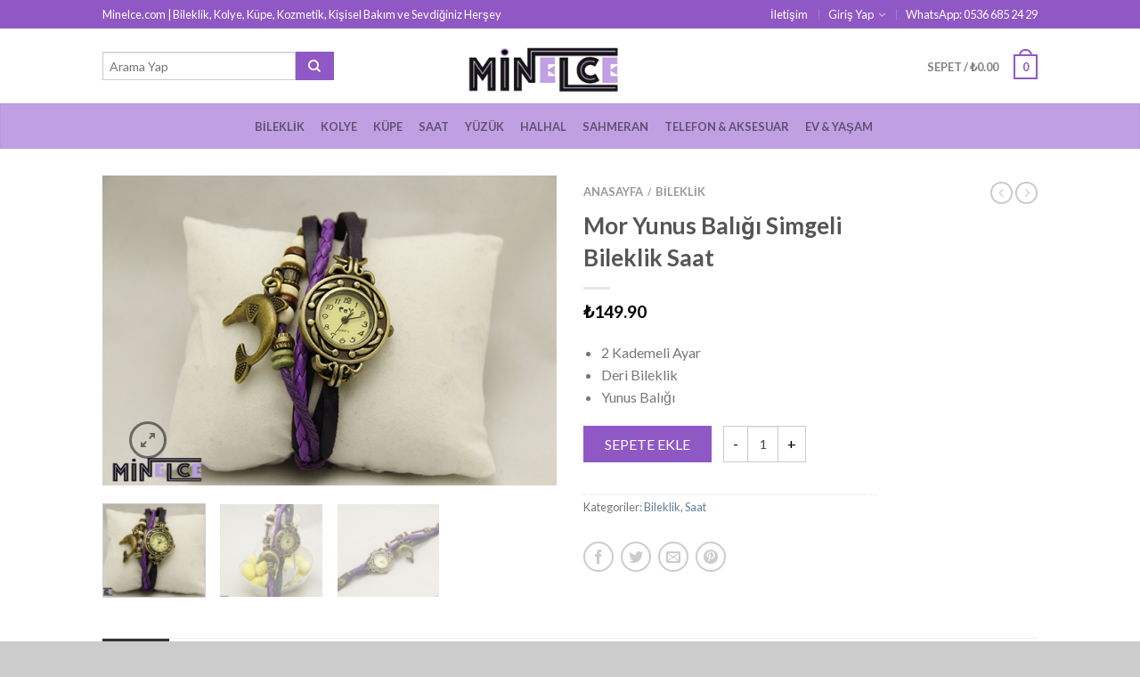

--- FILE ---
content_type: text/html; charset=UTF-8
request_url: http://www.minelce.com/urun/bileklik-saat-2/
body_size: 18570
content:
<!DOCTYPE html>
<!--[if lte IE 9 ]><html class="ie lt-ie9" lang="tr"> <![endif]-->
<!--[if (gte IE 9)|!(IE)]><!--><html lang="tr"> <!--<![endif]-->
<head>
	<meta charset="UTF-8" />
	<meta name="viewport" content="width=device-width, initial-scale=1.0, maximum-scale=1.0, user-scalable=no" />
	<meta name="author" content="Erdal SATIK - erdalstk@gmail.com"/>
	<link rel="profile" href="http://gmpg.org/xfn/11" />
	<link rel="pingback" href="http://www.minelce.com/xmlrpc.php" />
	
					<script>document.documentElement.className = document.documentElement.className + ' yes-js js_active js'</script>
				<title>Mor Yunus Balığı Simgeli Bileklik Saat &#8211; Minelce – Alışverişin Eğlenceli Adresi</title>
<meta name='robots' content='max-image-preview:large' />
<link rel='dns-prefetch' href='//fonts.googleapis.com' />
<link rel='dns-prefetch' href='//s.w.org' />
<link rel="alternate" type="application/rss+xml" title="Minelce – Alışverişin Eğlenceli Adresi &raquo; beslemesi" href="http://www.minelce.com/feed/" />
<link rel="alternate" type="application/rss+xml" title="Minelce – Alışverişin Eğlenceli Adresi &raquo; yorum beslemesi" href="http://www.minelce.com/comments/feed/" />
<link rel="alternate" type="application/rss+xml" title="Minelce – Alışverişin Eğlenceli Adresi &raquo; Mor Yunus Balığı Simgeli Bileklik Saat yorum beslemesi" href="http://www.minelce.com/urun/bileklik-saat-2/feed/" />
		<!-- This site uses the Google Analytics by ExactMetrics plugin v6.7.0 - Using Analytics tracking - https://www.exactmetrics.com/ -->
		<!-- Note: ExactMetrics is not currently configured on this site. The site owner needs to authenticate with Google Analytics in the ExactMetrics settings panel. -->
					<!-- No UA code set -->
				<!-- / Google Analytics by ExactMetrics -->
				<script type="text/javascript">
			window._wpemojiSettings = {"baseUrl":"https:\/\/s.w.org\/images\/core\/emoji\/13.0.1\/72x72\/","ext":".png","svgUrl":"https:\/\/s.w.org\/images\/core\/emoji\/13.0.1\/svg\/","svgExt":".svg","source":{"concatemoji":"http:\/\/www.minelce.com\/wp-includes\/js\/wp-emoji-release.min.js?ver=5.7.14"}};
			!function(e,a,t){var n,r,o,i=a.createElement("canvas"),p=i.getContext&&i.getContext("2d");function s(e,t){var a=String.fromCharCode;p.clearRect(0,0,i.width,i.height),p.fillText(a.apply(this,e),0,0);e=i.toDataURL();return p.clearRect(0,0,i.width,i.height),p.fillText(a.apply(this,t),0,0),e===i.toDataURL()}function c(e){var t=a.createElement("script");t.src=e,t.defer=t.type="text/javascript",a.getElementsByTagName("head")[0].appendChild(t)}for(o=Array("flag","emoji"),t.supports={everything:!0,everythingExceptFlag:!0},r=0;r<o.length;r++)t.supports[o[r]]=function(e){if(!p||!p.fillText)return!1;switch(p.textBaseline="top",p.font="600 32px Arial",e){case"flag":return s([127987,65039,8205,9895,65039],[127987,65039,8203,9895,65039])?!1:!s([55356,56826,55356,56819],[55356,56826,8203,55356,56819])&&!s([55356,57332,56128,56423,56128,56418,56128,56421,56128,56430,56128,56423,56128,56447],[55356,57332,8203,56128,56423,8203,56128,56418,8203,56128,56421,8203,56128,56430,8203,56128,56423,8203,56128,56447]);case"emoji":return!s([55357,56424,8205,55356,57212],[55357,56424,8203,55356,57212])}return!1}(o[r]),t.supports.everything=t.supports.everything&&t.supports[o[r]],"flag"!==o[r]&&(t.supports.everythingExceptFlag=t.supports.everythingExceptFlag&&t.supports[o[r]]);t.supports.everythingExceptFlag=t.supports.everythingExceptFlag&&!t.supports.flag,t.DOMReady=!1,t.readyCallback=function(){t.DOMReady=!0},t.supports.everything||(n=function(){t.readyCallback()},a.addEventListener?(a.addEventListener("DOMContentLoaded",n,!1),e.addEventListener("load",n,!1)):(e.attachEvent("onload",n),a.attachEvent("onreadystatechange",function(){"complete"===a.readyState&&t.readyCallback()})),(n=t.source||{}).concatemoji?c(n.concatemoji):n.wpemoji&&n.twemoji&&(c(n.twemoji),c(n.wpemoji)))}(window,document,window._wpemojiSettings);
		</script>
		<style type="text/css">
img.wp-smiley,
img.emoji {
	display: inline !important;
	border: none !important;
	box-shadow: none !important;
	height: 1em !important;
	width: 1em !important;
	margin: 0 .07em !important;
	vertical-align: -0.1em !important;
	background: none !important;
	padding: 0 !important;
}
</style>
	<link rel='stylesheet' id='wp-block-library-css'  href='http://www.minelce.com/wp-includes/css/dist/block-library/style.min.css?ver=5.7.14' type='text/css' media='all' />
<link rel='stylesheet' id='wc-block-vendors-style-css'  href='http://www.minelce.com/wp-content/plugins/woocommerce/packages/woocommerce-blocks/build/vendors-style.css?ver=5.1.0' type='text/css' media='all' />
<link rel='stylesheet' id='wc-block-style-css'  href='http://www.minelce.com/wp-content/plugins/woocommerce/packages/woocommerce-blocks/build/style.css?ver=5.1.0' type='text/css' media='all' />
<style id='woocommerce-inline-inline-css' type='text/css'>
.woocommerce form .form-row .required { visibility: visible; }
</style>
<link rel='stylesheet' id='flatsome-css-minified-css'  href='http://www.minelce.com/wp-content/themes/minelce/css/flatsome.min.css?ver=5.7.14' type='text/css' media='all' />
<link rel='stylesheet' id='flatsome-style-css'  href='http://www.minelce.com/wp-content/themes/minelce/style.css?ver=5.7.14' type='text/css' media='all' />
<link rel='stylesheet' id='flatsome-googlefonts-css'  href='//fonts.googleapis.com/css?family=Dancing+Script%3A300%2C400%2C700%2C900%7CLato%3A300%2C400%2C700%2C900%7CLato%3A300%2C400%2C700%2C900%7CLato%3A300%2C400%2C700%2C900&#038;subset=latin-ext%2Clatin&#038;ver=5.7.14' type='text/css' media='all' />
<link rel='stylesheet' id='flatsome-woocommerce-wishlist-css'  href='http://www.minelce.com/wp-content/themes/minelce/inc/woocommerce/integrations/wishlist.css?ver=5.7.14' type='text/css' media='all' />
<script type="text/javascript">
            window._nslDOMReady = function (callback) {
                if ( document.readyState === "complete" || document.readyState === "interactive" ) {
                    callback();
                } else {
                    document.addEventListener( "DOMContentLoaded", callback );
                }
            };
            </script><script type='text/javascript' src='http://www.minelce.com/wp-includes/js/jquery/jquery.min.js?ver=3.5.1' id='jquery-core-js'></script>
<script type='text/javascript' src='http://www.minelce.com/wp-includes/js/jquery/jquery-migrate.min.js?ver=3.3.2' id='jquery-migrate-js'></script>
<link rel="https://api.w.org/" href="http://www.minelce.com/wp-json/" /><link rel="alternate" type="application/json" href="http://www.minelce.com/wp-json/wp/v2/product/3152" /><link rel="EditURI" type="application/rsd+xml" title="RSD" href="http://www.minelce.com/xmlrpc.php?rsd" />
<link rel="wlwmanifest" type="application/wlwmanifest+xml" href="http://www.minelce.com/wp-includes/wlwmanifest.xml" /> 
<meta name="generator" content="WordPress 5.7.14" />
<meta name="generator" content="WooCommerce 5.4.4" />
<link rel="canonical" href="http://www.minelce.com/urun/bileklik-saat-2/" />
<link rel='shortlink' href='http://www.minelce.com/?p=3152' />
<link rel="alternate" type="application/json+oembed" href="http://www.minelce.com/wp-json/oembed/1.0/embed?url=http%3A%2F%2Fwww.minelce.com%2Furun%2Fbileklik-saat-2%2F" />
<link rel="alternate" type="text/xml+oembed" href="http://www.minelce.com/wp-json/oembed/1.0/embed?url=http%3A%2F%2Fwww.minelce.com%2Furun%2Fbileklik-saat-2%2F&#038;format=xml" />
<!--[if lt IE 9]><link rel="stylesheet" type="text/css" href="http://www.minelce.com/wp-content/themes/minelce/css/ie8.css"><script src="//html5shim.googlecode.com/svn/trunk/html5.js"></script><script>var head = document.getElementsByTagName('head')[0],style = document.createElement('style');style.type = 'text/css';style.styleSheet.cssText = ':before,:after{content:none !important';head.appendChild(style);setTimeout(function(){head.removeChild(style);}, 0);</script><![endif]-->	<noscript><style>.woocommerce-product-gallery{ opacity: 1 !important; }</style></noscript>
	<link rel="icon" href="http://www.minelce.com/wp-content/uploads/2016/03/sekme_amblem.png" sizes="32x32" />
<link rel="icon" href="http://www.minelce.com/wp-content/uploads/2016/03/sekme_amblem.png" sizes="192x192" />
<link rel="apple-touch-icon" href="http://www.minelce.com/wp-content/uploads/2016/03/sekme_amblem.png" />
<meta name="msapplication-TileImage" content="http://www.minelce.com/wp-content/uploads/2016/03/sekme_amblem.png" />
<!-- Custom CSS Codes --><style type="text/css"> .top-bar-nav a.nav-top-link,body,p,#top-bar,.cart-inner .nav-dropdown,.nav-dropdown{font-family:Lato,helvetica,arial,sans-serif}.header-nav a.nav-top-link, a.cart-link, .mobile-sidebar a{font-family:Lato,helvetica,arial,sans-serif}h1,h2,h3,h4,h5,h6{font-family:Lato,helvetica,arial,sans-serif}.alt-font{font-family:Dancing Script,Georgia,serif!important;} #masthead{ height:84px;}#logo a img{ max-height:54px} .logo-center #masthead #logo{width:25.37037037037%}.logo-center #masthead .left-links, .logo-center #masthead .right-links{width:37.314814814815%}#masthead #logo a{max-width:274px} #masthead.stuck.move_down{height:70px;}.wide-nav.move_down{top:70px;}#masthead.stuck.move_down #logo a img{ max-height:60px } ul.header-nav li a {font-size:80%} #masthead{background-color:#ffff; ;} .slider-nav-reveal .flickity-prev-next-button, #main-content{background-color:#FFF!important} .wide-nav {background-color:#c0a0e3} #top-bar{background-color:#9058c4 }.header-nav li.mini-cart.active .cart-icon strong{background-color:#9058c4 } .ux-timer-text.primary span .alt-button.primary,.callout.style3 .inner .inner-text,.add-to-cart-grid .cart-icon strong,.tagcloud a,.navigation-paging a, .navigation-image a ,ul.page-numbers a, ul.page-numbers li > span,#masthead .mobile-menu a,.alt-button, #logo a, li.mini-cart .cart-icon strong,.widget_product_tag_cloud a, .widget_tag_cloud a,.post-date,#masthead .mobile-menu a.mobile-menu a,.checkout-group h3,.order-review h3 {color:#9058c4;}button[disabled], .button[disabled],button[disabled]:hover, .button[disabled]:hover, .ux-timer.primary span, .slider-nav-circle .flickity-prev-next-button:hover svg, .slider-nav-circle .flickity-prev-next-button:hover .arrow, .ux-box.ux-text-badge:hover .ux-box-text, .ux-box.ux-text-overlay .ux-box-image,.ux-header-element a:hover,.featured-table.ux_price_table .title,.scroll-to-bullets a strong,.scroll-to-bullets a.active,.scroll-to-bullets a:hover,.tabbed-content.pos_pills ul.tabs li.active a,.ux_hotspot,ul.page-numbers li > span,.label-new.menu-item a:after,.add-to-cart-grid .cart-icon strong:hover,.text-box-primary, .navigation-paging a:hover, .navigation-image a:hover ,.next-prev-nav .prod-dropdown > a:hover,ul.page-numbers a:hover,.widget_product_tag_cloud a:hover,.widget_tag_cloud a:hover,.custom-cart-count,.iosSlider .sliderNav a:hover span, li.mini-cart.active .cart-icon strong,.product-image .quick-view, .product-image .product-bg, #submit, button, #submit, button, .button, input[type="submit"],li.mini-cart.active .cart-icon strong,.post-item:hover .post-date,.blog_shortcode_item:hover .post-date,.column-slider .sliderNav a:hover,.ux_banner {background-color:#9058c4}button[disabled], .button[disabled],.slider-nav-circle .flickity-prev-next-button:hover svg, .slider-nav-circle .flickity-prev-next-button:hover .arrow, .ux-header-element a:hover,.featured-table.ux_price_table,.text-bordered-primary,.callout.style3 .inner,ul.page-numbers li > span,.add-to-cart-grid .cart-icon strong, .add-to-cart-grid .cart-icon-handle,.add-to-cart-grid.loading .cart-icon strong,.navigation-paging a, .navigation-image a ,ul.page-numbers a ,ul.page-numbers a:hover,.post.sticky,.widget_product_tag_cloud a, .widget_tag_cloud a,.next-prev-nav .prod-dropdown > a:hover,.iosSlider .sliderNav a:hover span,.column-slider .sliderNav a:hover,.woocommerce .order-review, .woocommerce-checkout form.login,.button, button, li.mini-cart .cart-icon strong,li.mini-cart .cart-icon .cart-icon-handle,.post-date{border-color:#9058c4;}.ux-loading{border-left-color:#9058c4;}.primary.alt-button:hover,.button.alt-button:hover{background-color:#9058c4!important}.flickity-prev-next-button:hover svg, .flickity-prev-next-button:hover .arrow, .featured-box:hover svg, .featured-img svg:hover{fill:#9058c4!important;}.slider-nav-circle .flickity-prev-next-button:hover svg, .slider-nav-circle .flickity-prev-next-button:hover .arrow, .featured-box:hover .featured-img-circle svg{fill:#FFF!important;}.featured-box:hover .featured-img-circle{background-color:#9058c4!important; border-color:#9058c4!important;} .star-rating:before, .woocommerce-page .star-rating:before, .star-rating span:before{color:#9058c4}.secondary.alt-button,li.menu-sale a{color:#9058c4!important}.secondary-bg.button.alt-button.success:hover,.label-sale.menu-item a:after,.mini-cart:hover .custom-cart-count,.callout .inner,.button.secondary,.button.checkout,#submit.secondary, button.secondary, .button.secondary, input[type="submit"].secondary{background-color:#9058c4}.button.secondary,.button.secondary{border-color:#9058c4;}.secondary.alt-button:hover{color:#FFF!important;background-color:#9058c4!important}ul.page-numbers li > span{color:#FFF;} .callout.style3 .inner.success-bg .inner-text,.woocommerce-message{color:#7a9c59!important}.success-bg,.woocommerce-message:before,.woocommerce-message:after{color:#FFF!important; background-color:#7a9c59}.label-popular.menu-item a:after,.add-to-cart-grid.loading .cart-icon strong,.add-to-cart-grid.added .cart-icon strong{background-color:#7a9c59;border-color:#7a9c59;}.add-to-cart-grid.loading .cart-icon .cart-icon-handle,.add-to-cart-grid.added .cart-icon .cart-icon-handle{border-color:#7a9c59}.label-new.menu-item > a:after{content:"Yeni";}.label-hot.menu-item > a:after{content:"Sıcak";}.label-sale.menu-item > a:after{content:"İndirim";}.label-popular.menu-item > a:after{content:"Popüler";}.featured_item_image{max-height:250px}.callout .inner.callout-new-bg{background-color:#7a9c59!important;}.callout.style3 .inner.callout-new-bg{background-color:none!important;border-color:#7a9c59!important} .tagged_as,.stock {display:none !important;}.message-box {margin-bottom:15px;}.message-box .inner {padding:0 !important;}.shipping p,.shipping-calculator-form {display:none !important;}.ux-section .product-small .info {min-height:125px;}.wpcf7-form p {margin-bottom:8px !important;}.logo-left a,.wide-nav-search>div,#masthead .right-links>ul {padding-top:0 !important;}.wishlist-title {display:none !important;}#shareRow {margin-bottom:0 !important; margin-top:10px !important;}.product-image {min-height:245px;}.product-small p.name {height:50px !important;display:block !important;overflow:hidden !important;}@media screen and (min-width:768px) {.ux-box .ux-box-image img { max-height:179px !important;}}.wc_payment_method.payment_method_paytrcheckout img {display:none !important;}input#payment_method_paytrcheckout {display:inline-block !important;}.footer.light {background-color:#eee !important;}.footer {margin-top:0 !important;width:100%;background:#EEEEEE url(http://www.minelce.com/wp-content/uploads/2016/06/footerGorsel.png) no-repeat center top;margin-top:20px;}.footer .widget-title {color:#9058c4 !important;}.paytr_taksit_tablo{font-size:14px;text-align:center;border:1px solid #F3F3F3;font-family:Arial, sans-serif;} .paytr_taksit_tablo tr td{color:#2F2F2F;font-weight:600;padding:10px 20px;border:1px solid #F3F3F3;} .paytr_taksit_tablo tr:hover{cursor:default;background-color:#F3F3F3;} .paytr_taksit_toplam{color:#737373;font-size:12px;font-weight:200;}#taksit_mesaj .column-inner {border:1px solid #ccc;}#taksit_mesaj p {margin:0 !important;padding:0 !important;}.ux-img-container img {width:auto !important;}.ux-img-container{text-align:center !important;}.ux-section {background:#eeeeee !important;}@media only screen and (max-width:48em) {.tagged_as,.stock {display:none !important;}}</style>		<style type="text/css" id="wp-custom-css">
			.single-product .woocommerce-message {
    margin-bottom: 0;
    display: none;
}		</style>
		</head>

<body class="product-template-default single single-product postid-3152 theme-minelce woocommerce woocommerce-page woocommerce-no-js antialiased sticky_header logo-center breadcrumb-small product-zoom full-width">


	<div id="wrapper">
		<div class="header-wrapper before-sticky">
				<div id="top-bar">
			<div class="row">
				<div class="large-12 columns">
					<!-- left text -->
					<div class="left-text left">
						<div class="html">Minelce.com | Bileklik, Kolye, Küpe, Kozmetik, Kişisel Bakım ve Sevdiğiniz Herşey</div><!-- .html -->
					</div>
					<!-- top bar right -->
					<div class="right-text right">

							<ul id="menu-top-bar-menu" class="top-bar-nav">
								<li id="menu-item-2863" class="menu-item menu-item-type-post_type menu-item-object-page menu-item-2863"><a href="http://www.minelce.com/homepage-3-grid-style/contact-us/" class="nav-top-link">İletişim</a></li>

			                        									<li class="account-dropdown menu-parent-item">
																				<a href="http://www.minelce.com/my-account/" class="nav-top-link nav-top-not-logged-in">Giriş Yap</a>
																
									</li>
									
			                        
																		<li class="html-block">
										<div class="html-block-inner">WhatsApp: 0536 685 24 29</div>
									</li>
																</ul>
					</div><!-- top bar right -->

				</div><!-- .large-12 columns -->
			</div><!-- .row -->
		</div><!-- .#top-bar -->
				<header id="masthead" class="site-header" role="banner">
			<div class="row"> 
				<div class="large-12 columns header-container">
					<div class="mobile-menu show-for-small">
						<a href="#jPanelMenu" class="off-canvas-overlay" data-pos="left" data-color="light"><span class="icon-menu"></span></a>
					</div><!-- end mobile menu -->

					
					<div class="left-links">
						 
						<div class="wide-nav-search hide-for-small">
														<div>
									

          
<div class="row yith-search-premium collapse search-wrapper yith-ajaxsearchform-container yith-ajaxsearchform-container 284615550_container">
<form role="search" method="get" class="yith-search-premium" id="yith-ajaxsearchform" action="http://www.minelce.com/">
      <div class="large-10 small-10 columns">
        <input type="hidden" name="post_type" class="yit_wcas_post_type" id="yit_wcas_post_type" value="product" />
        <input type="search" 
        value="" 
        name="s"
        id="284615550_yith-s"
        class="yith-s"
        data-append-top
        placeholder="Arama Yap"
        data-loader-icon=""
        data-min-chars="3" />
      </div><!-- input -->
      <div class="large-2 small-2 columns">
        <button type="submit" id="yith-searchsubmit" class="button secondary postfix"><i class="icon-search"></i></button>
      </div><!-- button -->
</form>
</div><!-- row -->

<script type="text/javascript">
jQuery(function($){
    if (jQuery().yithautocomplete) {
        $('#284615550_yith-s').yithautocomplete({
            minChars: 3,
            appendTo: '.284615550_container',
            serviceUrl: woocommerce_params.ajax_url + '?action=yith_ajax_search_products',
            onSearchStart: function(){
                $('.284615550_container').append('<div class="ux-loading"></div>');
            },
            onSearchComplete: function(){
                $('.284615550_container .ux-loading').remove();

            },
            onSelect: function (suggestion) {
                if( suggestion.id != -1 ) {
                    window.location.href = suggestion.url;
                }
            }
        });

    } else {
        $('#284615550_yith-s').autocomplete({
            minChars: 3,
            appendTo: '.284615550_container',
            serviceUrl: woocommerce_params.ajax_url + '?action=yith_ajax_search_products',
            onSearchStart: function(){
                $('.284615550_container').append('<div class="ux-loading"></div>');
            },
            onSearchComplete: function(){
                $('.284615550_container .ux-loading').remove();

            },
            onSelect: function (suggestion) {
                if( suggestion.id != -1 ) {
                    window.location.href = suggestion.url;
                }
            }
        });

    }
});
</script> 		
							</div>
														
							<div>
															</div>
						</div>
						

											</div><!-- .left-links -->

					 
					<div id="logo" class="logo-center">
						<a href="http://www.minelce.com/" title="Minelce – Alışverişin Eğlenceli Adresi - Alışverişin Eğlenceli Adresi" rel="home">
							<img src="http://www.minelce.com/wp-content/uploads/2016/04/minelce_logo_oldpng.png" class="header_logo has_sticky_logo" alt="Minelce – Alışverişin Eğlenceli Adresi"/><img src="http://www.minelce.com/wp-content/uploads/2016/04/minelce_logo_oldpng.png" class="header_logo_sticky" alt="Minelce – Alışverişin Eğlenceli Adresi"/>						</a>
					</div><!-- .logo -->
					
					<div class="right-links">
						<ul  class="header-nav">
							
						
							
												
												
					<!-- Show mini cart if Woocommerce is activated -->

															<li class="mini-cart ">
						<div class="cart-inner">
														<a href="http://www.minelce.com/cart/" class="cart-link">
								<strong class="cart-name hide-for-small">Sepet</strong> 
								<span class="cart-price hide-for-small">/ <span class="woocommerce-Price-amount amount"><bdi><span class="woocommerce-Price-currencySymbol">&#8378;</span>0.00</bdi></span></span> 
									<!-- cart icon -->
									<div class="cart-icon">
				                         
				                         <strong>0</strong>
				                         <span class="cart-icon-handle"></span>
				                        									</div><!-- end cart icon -->
							</a>
							<div id="mini-cart-content" class="nav-dropdown">
							  	<div class="nav-dropdown-inner">
								<!-- Add a spinner before cart ajax content is loaded -->
									<p class="empty">Sepetinizde ürün bulunmuyor.</p> 
																		</div><!-- nav-dropdown-innner -->
							</div><!-- .nav-dropdown -->
						</div><!-- .cart-inner -->
					</li><!-- .mini-cart -->
											
									</ul><!-- .header-nav -->
			</div><!-- .right-links -->
		</div><!-- .large-12 -->
	</div><!-- .row -->


</header><!-- .header -->

<!-- Main navigation - Full width style -->
<div class="wide-nav light nav-center">
	<div class="row">
		<div class="large-12 columns">
		<div class="nav-wrapper">
		<ul id="site-navigation" class="header-nav">
									<li id="menu-item-2778" class="menu-item menu-item-type-custom menu-item-object-custom menu-item-2778"><a href="http://www.minelce.com/urun-kategori/bileklik/" class="nav-top-link">Bileklik</a></li>
<li id="menu-item-2775" class="menu-item menu-item-type-custom menu-item-object-custom menu-item-2775"><a href="http://www.minelce.com/urun-kategori/kolye/" class="nav-top-link">Kolye</a></li>
<li id="menu-item-2777" class="menu-item menu-item-type-custom menu-item-object-custom menu-item-2777"><a href="http://www.minelce.com/urun-kategori/kupe/" class="nav-top-link">Küpe</a></li>
<li id="menu-item-2776" class="menu-item menu-item-type-custom menu-item-object-custom menu-item-2776"><a href="http://www.minelce.com/urun-kategori/saat/" class="nav-top-link">Saat</a></li>
<li id="menu-item-2779" class="menu-item menu-item-type-custom menu-item-object-custom menu-item-2779"><a href="http://www.minelce.com/urun-kategori/yuzuk/" class="nav-top-link">Yüzük</a></li>
<li id="menu-item-2874" class="menu-item menu-item-type-taxonomy menu-item-object-product_cat menu-item-2874"><a href="http://www.minelce.com/urun-kategori/halhal/" class="nav-top-link">Halhal</a></li>
<li id="menu-item-2875" class="menu-item menu-item-type-taxonomy menu-item-object-product_cat menu-item-2875"><a href="http://www.minelce.com/urun-kategori/sahmeran/" class="nav-top-link">Sahmeran</a></li>
<li id="menu-item-2852" class="menu-item menu-item-type-taxonomy menu-item-object-product_cat menu-item-2852"><a href="http://www.minelce.com/urun-kategori/telefon-aksesuar/" class="nav-top-link">Telefon &#038; Aksesuar</a></li>
<li id="menu-item-2925" class="menu-item menu-item-type-taxonomy menu-item-object-product_cat menu-item-2925"><a href="http://www.minelce.com/urun-kategori/ev-yasam/" class="nav-top-link">Ev &#038; Yaşam</a></li>

				              								
		</ul>
				</div><!-- .nav-wrapper -->
		</div><!-- .large-12 -->
	</div><!-- .row -->
</div><!-- .wide-nav -->
</div><!-- .header-wrapper -->

<div id="main-content" class="site-main hfeed light">


<!-- woocommerce message -->

<div class="row product-page">
<div class="large-12 columns">

	
		
		
<div class="woocommerce-notices-wrapper"></div>  

<div itemscope itemtype="http://schema.org/Product" id="product-3152" class="post-3152 product type-product status-publish has-post-thumbnail product_cat-bileklik product_cat-saat product_tag-analog-saat product_tag-anneler-gunu product_tag-armagan product_tag-ayarlanabilir-bag product_tag-bayan-bileklik product_tag-bayan-saat product_tag-bayan-saat-bileklik product_tag-bileklik product_tag-hediye product_tag-saat-bileklik product_tag-sevgililer-gunu product_tag-sevgiliye-hediye product_tag-yilbasi first instock shipping-taxable purchasable product-type-simple"> 
    
<div class="row">    
        <div class="large-6 columns product-gallery">        
            

 
 <div class="images">
 <div class="product-image">
			<div class="product-gallery-slider ux-slider slider-nav-circle-hover slider-nav-small js-flickity"
				data-flickity-options='{ 
		            "cellAlign": "center",
		            "wrapAround": true,
		            "autoPlay": false,
		            "prevNextButtons":true,
		            "percentPosition": true,
		            "imagesLoaded": true,
		            "lazyLoad": 1,
		            "pageDots": false,
		            "selectedAttraction" : 0.1,
		            "friction": 0.6,
		            "rightToLeft": false
		        }'
			>
				    	
			<div class="slide easyzoom first"><a href="http://www.minelce.com/wp-content/uploads/2016/03/MG_0998.png" itemprop="image" class="woocommerce-main-image zoom" title=""><img width="510" height="348" src="http://www.minelce.com/wp-content/uploads/2016/03/MG_0998-510x348.png" class="attachment-shop_single size-shop_single wp-post-image" alt="_MG_0998" loading="lazy" title="_MG_0998" srcset="http://www.minelce.com/wp-content/uploads/2016/03/MG_0998-510x348.png 510w, http://www.minelce.com/wp-content/uploads/2016/03/MG_0998-600x409.png 600w, http://www.minelce.com/wp-content/uploads/2016/03/MG_0998.png 660w" sizes="(max-width: 510px) 100vw, 510px" /></a></div>			
				        
									<div class="slide easyzoom">
						  <a href="http://www.minelce.com/wp-content/uploads/2016/03/MG_0999.png" title="_MG_0999">
	    					<img src="http://www.minelce.com/wp-content/uploads/2016/03/MG_0999-100x100.png" srcset="http://www.minelce.com/wp-content/uploads/2016/03/MG_0999.png 660w, http://www.minelce.com/wp-content/uploads/2016/03/MG_0999-510x348.png 510w, http://www.minelce.com/wp-content/uploads/2016/03/MG_0999-600x409.png 600w" data-flickity-lazyload="http://www.minelce.com/wp-content/uploads/2016/03/MG_0999-510x348.png" alt="_MG_0999" title="_MG_0999" />
	   				 	  </a>
	   				 	</div>
												<div class="slide easyzoom">
						  <a href="http://www.minelce.com/wp-content/uploads/2016/03/MG_0996.png" title="_MG_0996">
	    					<img src="http://www.minelce.com/wp-content/uploads/2016/03/MG_0996-100x100.png" srcset="http://www.minelce.com/wp-content/uploads/2016/03/MG_0996.png 660w, http://www.minelce.com/wp-content/uploads/2016/03/MG_0996-510x348.png 510w, http://www.minelce.com/wp-content/uploads/2016/03/MG_0996-600x409.png 600w" data-flickity-lazyload="http://www.minelce.com/wp-content/uploads/2016/03/MG_0996-510x348.png" alt="_MG_0996" title="_MG_0996" />
	   				 	  </a>
	   				 	</div>
							</div>
	<div class="product-image-tools">
		      <a href="#product-zoom" class="zoom-button tip-top hide-for-small" title="Zoom">
        <span class="icon-expand"></span>
      </a>
    	</div>
	 
<div class="yith-wcwl-add-to-wishlist add-to-wishlist-3152  wishlist-fragment on-first-load" data-fragment-ref="3152" data-fragment-options="{&quot;base_url&quot;:&quot;&quot;,&quot;in_default_wishlist&quot;:false,&quot;is_single&quot;:true,&quot;show_exists&quot;:false,&quot;product_id&quot;:3152,&quot;parent_product_id&quot;:3152,&quot;product_type&quot;:&quot;simple&quot;,&quot;show_view&quot;:true,&quot;browse_wishlist_text&quot;:&quot;\u0130stek Listesini G\u00f6r\u00fcnt\u00fcle&quot;,&quot;already_in_wishslist_text&quot;:&quot;\u00dcr\u00fcn zaten istek listenizde bulunuyor!&quot;,&quot;product_added_text&quot;:&quot;\u00dcr\u00fcn eklendi!&quot;,&quot;heading_icon&quot;:&quot;&quot;,&quot;available_multi_wishlist&quot;:false,&quot;disable_wishlist&quot;:false,&quot;show_count&quot;:false,&quot;ajax_loading&quot;:false,&quot;loop_position&quot;:&quot;after_add_to_cart&quot;,&quot;item&quot;:&quot;add_to_wishlist&quot;}">
			
			<!-- ADD TO WISHLIST -->
			
<div class="yith-wcwl-add-button">
	<a href="?add_to_wishlist=3152" rel="nofollow" data-product-id="3152" data-product-type="simple" data-original-product-id="3152" class="add_to_wishlist single_add_to_wishlist" data-title="İstek Listeme Ekle">
				<span>İstek Listeme Ekle</span>
	</a>
</div>

			<!-- COUNT TEXT -->
			
			</div>
</div><!-- .product-image -->

	<ul class="product-thumbnails slider-no-arrows thumbnails js-flickity slider-nav-small"
		data-flickity-options='{ 
	            "cellAlign": "left",
	            "wrapAround": false,
	            "autoPlay": false,
	            "prevNextButtons":true,
	            "asNavFor": ".product-gallery-slider",
	            "percentPosition": true,
	            "imagesLoaded": true,
	            "pageDots": false,
	            "selectedAttraction" : 0.1,
	            "friction": 0.6,
	            "rightToLeft": false,
	            "contain": true
	        }'
		>			<li class="is-nav-selected first"><a href=""><img width="100" height="100" src="http://www.minelce.com/wp-content/uploads/2016/03/MG_0998-100x100.png" class="attachment-shop_thumbnail size-shop_thumbnail wp-post-image" alt="" loading="lazy" /></a></li>
		<li><a  href="http://www.minelce.com/wp-content/uploads/2016/03/MG_0999.png" class="zoom" title="" data-rel="prettyPhoto[product-gallery]"><img width="100" height="100" src="http://www.minelce.com/wp-content/uploads/2016/03/MG_0999-100x100.png" class="attachment-shop_thumbnail size-shop_thumbnail" alt="_MG_0999" loading="lazy" title="_MG_0999" /></a></li><li><a  href="http://www.minelce.com/wp-content/uploads/2016/03/MG_0996.png" class="zoom" title="" data-rel="prettyPhoto[product-gallery]"><img width="100" height="100" src="http://www.minelce.com/wp-content/uploads/2016/03/MG_0996-100x100.png" class="attachment-shop_thumbnail size-shop_thumbnail" alt="_MG_0996" loading="lazy" title="_MG_0996" /></a></li></ul>
	
</div><!-- .images -->
        </div><!-- end large-6 - product-gallery -->
        
        <div class="product-info large-4 small-12 columns left">
                

<h4 class="product-breadcrumb breadcrumb" itemscope="breadcrumb"><a href="http://www.minelce.com">Anasayfa</a><span>/</span><a href="http://www.minelce.com/urun-kategori/bileklik/">Bileklik</a></h4>
<h1 itemprop="name" class="entry-title">Mor Yunus Balığı Simgeli Bileklik Saat</h1>
<div class="tx-div small"></div><div itemprop="offers" itemscope itemtype="http://schema.org/Offer">

	<p class="price"><span class="woocommerce-Price-amount amount"><bdi><span class="woocommerce-Price-currencySymbol">&#8378;</span>149.90</bdi></span></p>

	<meta itemprop="price" content="149.9" />
	<meta itemprop="priceCurrency" content="TRY" />
	<link itemprop="availability" href="http://schema.org/InStock" />

</div>
<div itemprop="description" class="short-description">
	<ul>
<li>2 Kademeli Ayar</li>
<li>Deri Bileklik</li>
<li>Yunus Balığı</li>
</ul>
</div> 
<p class="stock in-stock">1 adet stokta</p>

	
	<form class="cart" method="post" enctype='multipart/form-data'>
	 	
	 	<input type="hidden" name="add-to-cart" value="3152" />

	 	<button type="submit" class="single_add_to_cart_button button alt">Sepete Ekle</button>

	 		<div class="quantity">
				<label class="screen-reader-text" for="quantity_696e6230b8492">Mor Yunus Balığı Simgeli Bileklik Saat adet</label>
		<input
			type="number"
			id="quantity_696e6230b8492"
			class="input-text qty text"
			step="1"
			min="0"
			max="1"
			name="quantity"
			value="1"
			title="Miktar"
			size="4"
			placeholder=""
			inputmode="numeric" />
			</div>
	
			</form>

	

<div class="yith-wcwl-add-to-wishlist add-to-wishlist-3152  wishlist-fragment on-first-load" data-fragment-ref="3152" data-fragment-options="{&quot;base_url&quot;:&quot;&quot;,&quot;in_default_wishlist&quot;:false,&quot;is_single&quot;:true,&quot;show_exists&quot;:false,&quot;product_id&quot;:3152,&quot;parent_product_id&quot;:3152,&quot;product_type&quot;:&quot;simple&quot;,&quot;show_view&quot;:true,&quot;browse_wishlist_text&quot;:&quot;\u0130stek Listesini G\u00f6r\u00fcnt\u00fcle&quot;,&quot;already_in_wishslist_text&quot;:&quot;\u00dcr\u00fcn zaten istek listenizde bulunuyor!&quot;,&quot;product_added_text&quot;:&quot;\u00dcr\u00fcn eklendi!&quot;,&quot;heading_icon&quot;:&quot;&quot;,&quot;available_multi_wishlist&quot;:false,&quot;disable_wishlist&quot;:false,&quot;show_count&quot;:false,&quot;ajax_loading&quot;:false,&quot;loop_position&quot;:&quot;after_add_to_cart&quot;,&quot;item&quot;:&quot;add_to_wishlist&quot;}">
			
			<!-- ADD TO WISHLIST -->
			
<div class="yith-wcwl-add-button">
	<a href="?add_to_wishlist=3152" rel="nofollow" data-product-id="3152" data-product-type="simple" data-original-product-id="3152" class="add_to_wishlist single_add_to_wishlist" data-title="İstek Listeme Ekle">
				<span>İstek Listeme Ekle</span>
	</a>
</div>

			<!-- COUNT TEXT -->
			
			</div>
<div class="product_meta">

	
	
	<span class="posted_in">Kategoriler: <a href="http://www.minelce.com/urun-kategori/bileklik/" rel="tag">Bileklik</a>, <a href="http://www.minelce.com/urun-kategori/saat/" rel="tag">Saat</a></span>
	<span class="tagged_as">Etiketler: <a href="http://www.minelce.com/urun-etiketi/analog-saat/" rel="tag">analog saat</a>, <a href="http://www.minelce.com/urun-etiketi/anneler-gunu/" rel="tag">anneler günü</a>, <a href="http://www.minelce.com/urun-etiketi/armagan/" rel="tag">Armagan</a>, <a href="http://www.minelce.com/urun-etiketi/ayarlanabilir-bag/" rel="tag">ayarlanabilir bağ</a>, <a href="http://www.minelce.com/urun-etiketi/bayan-bileklik/" rel="tag">Bayan Bileklik</a>, <a href="http://www.minelce.com/urun-etiketi/bayan-saat/" rel="tag">bayan saat</a>, <a href="http://www.minelce.com/urun-etiketi/bayan-saat-bileklik/" rel="tag">bayan saat bileklik</a>, <a href="http://www.minelce.com/urun-etiketi/bileklik/" rel="tag">bileklik</a>, <a href="http://www.minelce.com/urun-etiketi/hediye/" rel="tag">Hediye</a>, <a href="http://www.minelce.com/urun-etiketi/saat-bileklik/" rel="tag">saat bileklik</a>, <a href="http://www.minelce.com/urun-etiketi/sevgililer-gunu/" rel="tag">sevgililer günü</a>, <a href="http://www.minelce.com/urun-etiketi/sevgiliye-hediye/" rel="tag">Sevgiliye Hediye</a>, <a href="http://www.minelce.com/urun-etiketi/yilbasi/" rel="tag">yılbaşı</a></span>
	
</div>



		<div class="social-icons share-row">
				<a href="whatsapp://send?text=Mor%20Yunus%20Bal%C4%B1%C4%9F%C4%B1%20Simgeli%20Bileklik%20Saat%20-%20http://www.minelce.com/urun/bileklik-saat-2/" data-action="share/whatsapp/share" class="icon icon_whatsapp tip-top" rel="nofollow" title="Share on WhatsApp"><span class="icon-phone" /></a>		<a href="http://www.facebook.com/sharer.php?u=http://www.minelce.com/urun/bileklik-saat-2/" onclick="window.open(this.href,this.title,'width=500,height=500,top=300px,left=300px');  return false;"  rel="nofollow" target="_blank" class="icon icon_facebook tip-top" title="Facebook Paylaş"><span class="icon-facebook"></span></a>		<a href="https://twitter.com/share?url=http://www.minelce.com/urun/bileklik-saat-2/" onclick="window.open(this.href,this.title,'width=500,height=500,top=300px,left=300px');  return false;"  rel="nofollow" target="_blank" class="icon icon_twitter tip-top" title="Twitter'da Paylaş"><span class="icon-twitter"></span></a>		<a href="mailto:enteryour@addresshere.com?subject=Mor%20Yunus%20Bal%C4%B1%C4%9F%C4%B1%20Simgeli%20Bileklik%20Saat&amp;body=Check%20this%20out:%20http://www.minelce.com/urun/bileklik-saat-2/" rel="nofollow" class="icon icon_email tip-top" title="E-Posta Gönder"><span class="icon-envelop"></span></a>				<a href="//pinterest.com/pin/create/button/?url=http://www.minelce.com/urun/bileklik-saat-2/&amp;media=http://www.minelce.com/wp-content/uploads/2016/03/MG_0998.png&amp;description=Mor%20Yunus%20Bal%C4%B1%C4%9F%C4%B1%20Simgeli%20Bileklik%20Saat" onclick="window.open(this.href,this.title,'width=500,height=500,top=300px,left=300px');  return false;"  rel="nofollow" target="_blank" class="icon icon_pintrest tip-top" title="Pinterest'te Paylaş"><span class="icon-pinterest"></span></a>						    </div>

    
    
        
        </div><!-- end product-info large-4 -->

<div class="product-page-aside large-2 small-12 columns text-center hide-for-small">
    
    <div class="next-prev-nav">
                       <div class="prod-dropdown">
                <a href="http://www.minelce.com/urun/capa-bileklik-2/" rel="next" class="icon-angle-left next"></a>
                <div class="nav-dropdown" style="display: none;">
                  <a title="Siyah Dokuma Çapa Bileklik" href="http://www.minelce.com/urun/capa-bileklik-2/">
                  <img width="100" height="100" src="http://www.minelce.com/wp-content/uploads/2016/03/MG_0668-100x100.png" class="attachment-shop_thumbnail size-shop_thumbnail wp-post-image" alt="" loading="lazy" /></a>

                </div>
            </div>
                   <div class="prod-dropdown">
                <a href="http://www.minelce.com/urun/bayan-bileklik-5/" rel="next" class="icon-angle-right prev"></a>
                <div class="nav-dropdown" style="display: none;">
                    <a title="Çok Katmanlı Bayan Bileklik" href="http://www.minelce.com/urun/bayan-bileklik-5/">
                    <img width="100" height="100" src="http://www.minelce.com/wp-content/uploads/2016/03/MG_0309-100x100.png" class="attachment-shop_thumbnail size-shop_thumbnail wp-post-image" alt="" loading="lazy" /></a>
                </div>
            </div>
        </div>

      

</div><!-- .product-page-aside -->
     
        
</div><!-- end row -->
    
    


    
<div class="row">
    <div class="large-12 columns">
        <div class="product-details tabs-style">
               <div class="row">

                    <div class="large-12 columns ">
                    
	<div class="tabbed-content  wc-tabs-wrapper woocommerce-tabs ">
		<ul class="tabs wc-tabs">
							<li class="description_tab active">
					<a href="#tab-description">Açıklama</a>
				</li>
							<li class="reviews_tab ">
					<a href="#tab-reviews">İnceleme (0)</a>
				</li>
					</ul>

					<div class="panel wc-tab entry-content active" id="tab-description">
				
<div class="product-details tabs-style">
<div class="row">
<div class="large-12 columns ">
<div class="tabbed-content wc-tabs-wrapper woocommerce-tabs ">
<div id="tab-description" class="panel wc-tab entry-content active">
<p>Parfüm , Krem , Çamaşır Suyu , Alkol Vb. Madde Temasından Kaçınılmalıdır.</p>
</div>
</div>
</div>
</div>
</div>
			</div>
					<div class="panel wc-tab entry-content " id="tab-reviews">
				<div id="reviews">
	<div class="row">
	<div id="comments" class="large-7 columns mfp-hide">
		<h2>İncelemeler		</h2>
		<hr/>

		
			<p class="woocommerce-noreviews">Henüz inceleme yapılmadı.</p>

			</div>

		<div id="add_review" class="large-12 columns"><div class="inner">		<div id="review_form_wrapper">
					<div id="respond" class="comment-respond">
		<h3 id="reply-title" class="comment-reply-title">Be the first to review &ldquo;Mor Yunus Balığı Simgeli Bileklik Saat&rdquo; <small><a rel="nofollow" id="cancel-comment-reply-link" href="/urun/bileklik-saat-2/#respond" style="display:none;">Cevabı iptal et</a></small></h3><p class="must-log-in">Yorum yapabilmek için <a href="http://www.minelce.com/wp-login.php?redirect_to=http%3A%2F%2Fwww.minelce.com%2Furun%2Fbileklik-saat-2%2F">giriş yapmalısınız</a>.</p>	</div><!-- #respond -->
				</div><!-- #review_form_wrapper-->
	</div><!-- inner -->
	</div><!-- #add_review -->

	
</div><!-- row -->
</div><!-- #reviews -->
			</div>
		
	</div><!-- .tabbed-content -->

                    </div><!-- .large-9 -->
                
               </div><!-- .row -->
        </div><!-- .product-details-->

        <hr/><!-- divider -->
    </div><!-- .large-12 -->
</div><!-- .row -->


    <div class="related-product">
        
<div class="related products">
<h2>Related Products</h2>
    <ul class="ux-row-slider slider-nav-push slider-nav-reveal js-flickity  
    	large-block-grid-6 small-block-grid-2"
			data-flickity-options='{ 
	            "cellAlign": "left",
	            "wrapAround": true,
	            "autoPlay": false,
	            "imagesLoaded": true,
	            "prevNextButtons":true,
	            "percentPosition": true,
	            "pageDots": false,
	            "rightToLeft": false,
	            "contain": true
	        }'
    		>
			
				
<li class="product-small  grid1 grid-normal">
<a href="http://www.minelce.com/urun/kumas-kordon-saat-6/" class="woocommerce-LoopProduct-link woocommerce-loop-product__link"><div class="inner-wrap">
<a href="http://www.minelce.com/urun/kumas-kordon-saat-6/">
      <div class="product-image hover_fade_in_back">
      	         <div class="front-image"><img width="247" height="300" src="http://www.minelce.com/wp-content/uploads/2016/03/MG_0578-247x300.png" class="attachment-shop_catalog size-shop_catalog wp-post-image" alt="" loading="lazy" /></div>
				<div class="back-image back"><img width="247" height="300" src="http://www.minelce.com/wp-content/uploads/2016/03/MG_0579-247x300.png" class="attachment-shop_catalog size-shop_catalog" alt="" loading="lazy" /></div>				
		           <div class="quick-view" data-prod="3131">İncele</div>
	   	 
	   			
		      </div><!-- end product-image -->
</a>      	

    <div class="info style-grid1">

	
      <div class="text-center">
      	   

           <p class="category">
          		<a href="http://www.minelce.com/urun-kategori/saat/" rel="tag">Saat</a>          </p>
          <div class="tx-div small"></div>
          <a href="http://www.minelce.com/urun/kumas-kordon-saat-6/"><p class="name">Sade Kumaş Kordon Saat</p></a>
          
	<span class="price"><span class="woocommerce-Price-amount amount"><bdi><span class="woocommerce-Price-currencySymbol">&#8378;</span>154.90</bdi></span></span>
<div class="add-to-cart-button"><a href="?add-to-cart=3131" rel="nofollow" data-product_id="3131" class="ajax_add_to_cart add_to_cart_button product_type_simple button alt-button small clearfix">Sepete Ekle</a></div>      </div><!-- text-center -->

     		
	
	
<div class="yith-wcwl-add-to-wishlist add-to-wishlist-3131  wishlist-fragment on-first-load" data-fragment-ref="3131" data-fragment-options="{&quot;base_url&quot;:&quot;&quot;,&quot;in_default_wishlist&quot;:false,&quot;is_single&quot;:false,&quot;show_exists&quot;:false,&quot;product_id&quot;:3131,&quot;parent_product_id&quot;:3131,&quot;product_type&quot;:&quot;simple&quot;,&quot;show_view&quot;:false,&quot;browse_wishlist_text&quot;:&quot;\u0130stek Listesini G\u00f6r\u00fcnt\u00fcle&quot;,&quot;already_in_wishslist_text&quot;:&quot;\u00dcr\u00fcn zaten istek listenizde bulunuyor!&quot;,&quot;product_added_text&quot;:&quot;\u00dcr\u00fcn eklendi!&quot;,&quot;heading_icon&quot;:&quot;&quot;,&quot;available_multi_wishlist&quot;:false,&quot;disable_wishlist&quot;:false,&quot;show_count&quot;:false,&quot;ajax_loading&quot;:false,&quot;loop_position&quot;:&quot;after_add_to_cart&quot;,&quot;item&quot;:&quot;add_to_wishlist&quot;}">
			
			<!-- ADD TO WISHLIST -->
			
<div class="yith-wcwl-add-button">
	<a href="?add_to_wishlist=3131" rel="nofollow" data-product-id="3131" data-product-type="simple" data-original-product-id="3131" class="add_to_wishlist single_add_to_wishlist" data-title="İstek Listeme Ekle">
				<span>İstek Listeme Ekle</span>
	</a>
</div>

			<!-- COUNT TEXT -->
			
			</div>
	</div><!-- end info -->	

</div> <!-- .inner-wrap -->
</a>
</li><!-- li.product-small -->
			
				
<li class="product-small  grid1 grid-normal">
<a href="http://www.minelce.com/urun/bileklikli-saat-5/" class="woocommerce-LoopProduct-link woocommerce-loop-product__link"><div class="inner-wrap">
<a href="http://www.minelce.com/urun/bileklikli-saat-5/">
      <div class="product-image hover_fade_in_back">
      	         <div class="front-image"><img width="247" height="300" src="http://www.minelce.com/wp-content/uploads/2016/04/MG_1464-247x300.png" class="attachment-shop_catalog size-shop_catalog wp-post-image" alt="" loading="lazy" /></div>
				<div class="back-image back"><img width="247" height="300" src="http://www.minelce.com/wp-content/uploads/2016/04/MG_1465-247x300.png" class="attachment-shop_catalog size-shop_catalog" alt="" loading="lazy" /></div>				
		           <div class="quick-view" data-prod="3431">İncele</div>
	   	 
	   			
		      </div><!-- end product-image -->
</a>      	

    <div class="info style-grid1">

	
      <div class="text-center">
      	   

           <p class="category">
          		<a href="http://www.minelce.com/urun-kategori/bileklik/" rel="tag">Bileklik</a>          </p>
          <div class="tx-div small"></div>
          <a href="http://www.minelce.com/urun/bileklikli-saat-5/"><p class="name">Mavi Yaprak Figürlü Bileklik Saat</p></a>
          
	<span class="price"><span class="woocommerce-Price-amount amount"><bdi><span class="woocommerce-Price-currencySymbol">&#8378;</span>149.90</bdi></span></span>
<div class="add-to-cart-button"><a href="?add-to-cart=3431" rel="nofollow" data-product_id="3431" class="ajax_add_to_cart add_to_cart_button product_type_simple button alt-button small clearfix">Sepete Ekle</a></div>      </div><!-- text-center -->

     		
	
	
<div class="yith-wcwl-add-to-wishlist add-to-wishlist-3431  wishlist-fragment on-first-load" data-fragment-ref="3431" data-fragment-options="{&quot;base_url&quot;:&quot;&quot;,&quot;in_default_wishlist&quot;:false,&quot;is_single&quot;:false,&quot;show_exists&quot;:false,&quot;product_id&quot;:3431,&quot;parent_product_id&quot;:3431,&quot;product_type&quot;:&quot;simple&quot;,&quot;show_view&quot;:false,&quot;browse_wishlist_text&quot;:&quot;\u0130stek Listesini G\u00f6r\u00fcnt\u00fcle&quot;,&quot;already_in_wishslist_text&quot;:&quot;\u00dcr\u00fcn zaten istek listenizde bulunuyor!&quot;,&quot;product_added_text&quot;:&quot;\u00dcr\u00fcn eklendi!&quot;,&quot;heading_icon&quot;:&quot;&quot;,&quot;available_multi_wishlist&quot;:false,&quot;disable_wishlist&quot;:false,&quot;show_count&quot;:false,&quot;ajax_loading&quot;:false,&quot;loop_position&quot;:&quot;after_add_to_cart&quot;,&quot;item&quot;:&quot;add_to_wishlist&quot;}">
			
			<!-- ADD TO WISHLIST -->
			
<div class="yith-wcwl-add-button">
	<a href="?add_to_wishlist=3431" rel="nofollow" data-product-id="3431" data-product-type="simple" data-original-product-id="3431" class="add_to_wishlist single_add_to_wishlist" data-title="İstek Listeme Ekle">
				<span>İstek Listeme Ekle</span>
	</a>
</div>

			<!-- COUNT TEXT -->
			
			</div>
	</div><!-- end info -->	

</div> <!-- .inner-wrap -->
</a>
</li><!-- li.product-small -->
			
				
<li class="product-small out-of-stock grid1 grid-normal">
<a href="http://www.minelce.com/urun/deri-bileklik/" class="woocommerce-LoopProduct-link woocommerce-loop-product__link"><div class="inner-wrap">
<a href="http://www.minelce.com/urun/deri-bileklik/">
      <div class="product-image hover_fade_in_back">
      	         <div class="front-image"><img width="247" height="300" src="http://www.minelce.com/wp-content/uploads/2016/03/Fashion-Women-Men-Surfer-2-247x300.png" class="attachment-shop_catalog size-shop_catalog wp-post-image" alt="" loading="lazy" /></div>
				<div class="back-image back"><img width="247" height="300" src="http://www.minelce.com/wp-content/uploads/2016/03/Fashion-Women-Men-Surfer-4-247x300.png" class="attachment-shop_catalog size-shop_catalog" alt="" loading="lazy" /></div>				
		           <div class="quick-view" data-prod="2889">İncele</div>
	   	 
	   	<div class="out-of-stock-label">Stokta yok</div>		
		      </div><!-- end product-image -->
</a>      	

    <div class="info style-grid1">

	
      <div class="text-center">
      	   

           <p class="category">
          		<a href="http://www.minelce.com/urun-kategori/bileklik/" rel="tag">Bileklik</a>          </p>
          <div class="tx-div small"></div>
          <a href="http://www.minelce.com/urun/deri-bileklik/"><p class="name">Çok Katmanlı Siyah Unisex Deri Bileklik</p></a>
          
	<span class="price"><span class="woocommerce-Price-amount amount"><bdi><span class="woocommerce-Price-currencySymbol">&#8378;</span>10.00</bdi></span></span>
<div class="add-to-cart-button"><a href="http://www.minelce.com/urun/deri-bileklik/" rel="nofollow" data-product_id="2889" class="ajax_add_to_cart  product_type_simple button alt-button small clearfix">Devamını oku</a></div>      </div><!-- text-center -->

     		
	
	
<div class="yith-wcwl-add-to-wishlist add-to-wishlist-2889  wishlist-fragment on-first-load" data-fragment-ref="2889" data-fragment-options="{&quot;base_url&quot;:&quot;&quot;,&quot;in_default_wishlist&quot;:false,&quot;is_single&quot;:false,&quot;show_exists&quot;:false,&quot;product_id&quot;:2889,&quot;parent_product_id&quot;:2889,&quot;product_type&quot;:&quot;simple&quot;,&quot;show_view&quot;:false,&quot;browse_wishlist_text&quot;:&quot;\u0130stek Listesini G\u00f6r\u00fcnt\u00fcle&quot;,&quot;already_in_wishslist_text&quot;:&quot;\u00dcr\u00fcn zaten istek listenizde bulunuyor!&quot;,&quot;product_added_text&quot;:&quot;\u00dcr\u00fcn eklendi!&quot;,&quot;heading_icon&quot;:&quot;&quot;,&quot;available_multi_wishlist&quot;:false,&quot;disable_wishlist&quot;:false,&quot;show_count&quot;:false,&quot;ajax_loading&quot;:false,&quot;loop_position&quot;:&quot;after_add_to_cart&quot;,&quot;item&quot;:&quot;add_to_wishlist&quot;}">
			
			<!-- ADD TO WISHLIST -->
			
<div class="yith-wcwl-add-button">
	<a href="?add_to_wishlist=2889" rel="nofollow" data-product-id="2889" data-product-type="simple" data-original-product-id="2889" class="add_to_wishlist single_add_to_wishlist" data-title="İstek Listeme Ekle">
				<span>İstek Listeme Ekle</span>
	</a>
</div>

			<!-- COUNT TEXT -->
			
			</div>
	</div><!-- end info -->	

</div> <!-- .inner-wrap -->
</a>
</li><!-- li.product-small -->
			
				
<li class="product-small  grid1 grid-normal">
<a href="http://www.minelce.com/urun/bayan-bileklik-5/" class="woocommerce-LoopProduct-link woocommerce-loop-product__link"><div class="inner-wrap">
<a href="http://www.minelce.com/urun/bayan-bileklik-5/">
      <div class="product-image hover_fade_in_back">
      	         <div class="front-image"><img width="247" height="300" src="http://www.minelce.com/wp-content/uploads/2016/03/MG_0309-247x300.png" class="attachment-shop_catalog size-shop_catalog wp-post-image" alt="" loading="lazy" /></div>
				<div class="back-image back"><img width="247" height="300" src="http://www.minelce.com/wp-content/uploads/2016/03/MG_0310-247x300.png" class="attachment-shop_catalog size-shop_catalog" alt="" loading="lazy" /></div>				
		           <div class="quick-view" data-prod="3136">İncele</div>
	   	 
	   			
		      </div><!-- end product-image -->
</a>      	

    <div class="info style-grid1">

	
      <div class="text-center">
      	   

           <p class="category">
          		<a href="http://www.minelce.com/urun-kategori/bileklik/" rel="tag">Bileklik</a>          </p>
          <div class="tx-div small"></div>
          <a href="http://www.minelce.com/urun/bayan-bileklik-5/"><p class="name">Çok Katmanlı Bayan Bileklik</p></a>
          
	<span class="price"><span class="woocommerce-Price-amount amount"><bdi><span class="woocommerce-Price-currencySymbol">&#8378;</span>99.00</bdi></span></span>
<div class="add-to-cart-button"><a href="?add-to-cart=3136" rel="nofollow" data-product_id="3136" class="ajax_add_to_cart add_to_cart_button product_type_simple button alt-button small clearfix">Sepete Ekle</a></div>      </div><!-- text-center -->

     		
	
	
<div class="yith-wcwl-add-to-wishlist add-to-wishlist-3136  wishlist-fragment on-first-load" data-fragment-ref="3136" data-fragment-options="{&quot;base_url&quot;:&quot;&quot;,&quot;in_default_wishlist&quot;:false,&quot;is_single&quot;:false,&quot;show_exists&quot;:false,&quot;product_id&quot;:3136,&quot;parent_product_id&quot;:3136,&quot;product_type&quot;:&quot;simple&quot;,&quot;show_view&quot;:false,&quot;browse_wishlist_text&quot;:&quot;\u0130stek Listesini G\u00f6r\u00fcnt\u00fcle&quot;,&quot;already_in_wishslist_text&quot;:&quot;\u00dcr\u00fcn zaten istek listenizde bulunuyor!&quot;,&quot;product_added_text&quot;:&quot;\u00dcr\u00fcn eklendi!&quot;,&quot;heading_icon&quot;:&quot;&quot;,&quot;available_multi_wishlist&quot;:false,&quot;disable_wishlist&quot;:false,&quot;show_count&quot;:false,&quot;ajax_loading&quot;:false,&quot;loop_position&quot;:&quot;after_add_to_cart&quot;,&quot;item&quot;:&quot;add_to_wishlist&quot;}">
			
			<!-- ADD TO WISHLIST -->
			
<div class="yith-wcwl-add-button">
	<a href="?add_to_wishlist=3136" rel="nofollow" data-product-id="3136" data-product-type="simple" data-original-product-id="3136" class="add_to_wishlist single_add_to_wishlist" data-title="İstek Listeme Ekle">
				<span>İstek Listeme Ekle</span>
	</a>
</div>

			<!-- COUNT TEXT -->
			
			</div>
	</div><!-- end info -->	

</div> <!-- .inner-wrap -->
</a>
</li><!-- li.product-small -->
			
				
<li class="product-small  grid1 grid-normal">
<a href="http://www.minelce.com/urun/bayan-bileklik/" class="woocommerce-LoopProduct-link woocommerce-loop-product__link"><div class="inner-wrap">
<a href="http://www.minelce.com/urun/bayan-bileklik/">
      <div class="product-image hover_fade_in_back">
      	         <div class="front-image"><img width="247" height="300" src="http://www.minelce.com/wp-content/uploads/2016/03/MG_0140-247x300.png" class="attachment-shop_catalog size-shop_catalog wp-post-image" alt="" loading="lazy" /></div>
				<div class="back-image back"><img width="247" height="300" src="http://www.minelce.com/wp-content/uploads/2016/03/MG_0136-247x300.png" class="attachment-shop_catalog size-shop_catalog" alt="" loading="lazy" /></div>				
		           <div class="quick-view" data-prod="3036">İncele</div>
	   	 
	   			
		      </div><!-- end product-image -->
</a>      	

    <div class="info style-grid1">

	
      <div class="text-center">
      	   

           <p class="category">
          		<a href="http://www.minelce.com/urun-kategori/bileklik/" rel="tag">Bileklik</a>          </p>
          <div class="tx-div small"></div>
          <a href="http://www.minelce.com/urun/bayan-bileklik/"><p class="name">Kahve Rengi Sonsuzluk Bileklik</p></a>
          
	<span class="price"><span class="woocommerce-Price-amount amount"><bdi><span class="woocommerce-Price-currencySymbol">&#8378;</span>129.90</bdi></span></span>
<div class="add-to-cart-button"><a href="?add-to-cart=3036" rel="nofollow" data-product_id="3036" class="ajax_add_to_cart add_to_cart_button product_type_simple button alt-button small clearfix">Sepete Ekle</a></div>      </div><!-- text-center -->

     		
	
	
<div class="yith-wcwl-add-to-wishlist add-to-wishlist-3036  wishlist-fragment on-first-load" data-fragment-ref="3036" data-fragment-options="{&quot;base_url&quot;:&quot;&quot;,&quot;in_default_wishlist&quot;:false,&quot;is_single&quot;:false,&quot;show_exists&quot;:false,&quot;product_id&quot;:3036,&quot;parent_product_id&quot;:3036,&quot;product_type&quot;:&quot;simple&quot;,&quot;show_view&quot;:false,&quot;browse_wishlist_text&quot;:&quot;\u0130stek Listesini G\u00f6r\u00fcnt\u00fcle&quot;,&quot;already_in_wishslist_text&quot;:&quot;\u00dcr\u00fcn zaten istek listenizde bulunuyor!&quot;,&quot;product_added_text&quot;:&quot;\u00dcr\u00fcn eklendi!&quot;,&quot;heading_icon&quot;:&quot;&quot;,&quot;available_multi_wishlist&quot;:false,&quot;disable_wishlist&quot;:false,&quot;show_count&quot;:false,&quot;ajax_loading&quot;:false,&quot;loop_position&quot;:&quot;after_add_to_cart&quot;,&quot;item&quot;:&quot;add_to_wishlist&quot;}">
			
			<!-- ADD TO WISHLIST -->
			
<div class="yith-wcwl-add-button">
	<a href="?add_to_wishlist=3036" rel="nofollow" data-product-id="3036" data-product-type="simple" data-original-product-id="3036" class="add_to_wishlist single_add_to_wishlist" data-title="İstek Listeme Ekle">
				<span>İstek Listeme Ekle</span>
	</a>
</div>

			<!-- COUNT TEXT -->
			
			</div>
	</div><!-- end info -->	

</div> <!-- .inner-wrap -->
</a>
</li><!-- li.product-small -->
			
				
<li class="product-small out-of-stock grid1 grid-normal">
<a href="http://www.minelce.com/urun/deri-bileklik-6/" class="woocommerce-LoopProduct-link woocommerce-loop-product__link"><div class="inner-wrap">
<a href="http://www.minelce.com/urun/deri-bileklik-6/">
      <div class="product-image hover_fade_in_back">
      	         <div class="front-image"><img width="247" height="300" src="http://www.minelce.com/wp-content/uploads/2016/03/MG_0165-247x300.png" class="attachment-shop_catalog size-shop_catalog wp-post-image" alt="" loading="lazy" /></div>
				<div class="back-image back"><img width="247" height="300" src="http://www.minelce.com/wp-content/uploads/2016/03/MG_0162-247x300.png" class="attachment-shop_catalog size-shop_catalog" alt="" loading="lazy" /></div>				
		           <div class="quick-view" data-prod="3002">İncele</div>
	   	 
	   	<div class="out-of-stock-label">Stokta yok</div>		
		      </div><!-- end product-image -->
</a>      	

    <div class="info style-grid1">

	
      <div class="text-center">
      	   

           <p class="category">
          		<a href="http://www.minelce.com/urun-kategori/bileklik/" rel="tag">Bileklik</a>          </p>
          <div class="tx-div small"></div>
          <a href="http://www.minelce.com/urun/deri-bileklik-6/"><p class="name">Deri Örgü Bileklik</p></a>
          
	<span class="price"><span class="woocommerce-Price-amount amount"><bdi><span class="woocommerce-Price-currencySymbol">&#8378;</span>13.00</bdi></span></span>
<div class="add-to-cart-button"><a href="http://www.minelce.com/urun/deri-bileklik-6/" rel="nofollow" data-product_id="3002" class="ajax_add_to_cart  product_type_simple button alt-button small clearfix">Devamını oku</a></div>      </div><!-- text-center -->

     		
	
	
<div class="yith-wcwl-add-to-wishlist add-to-wishlist-3002  wishlist-fragment on-first-load" data-fragment-ref="3002" data-fragment-options="{&quot;base_url&quot;:&quot;&quot;,&quot;in_default_wishlist&quot;:false,&quot;is_single&quot;:false,&quot;show_exists&quot;:false,&quot;product_id&quot;:3002,&quot;parent_product_id&quot;:3002,&quot;product_type&quot;:&quot;simple&quot;,&quot;show_view&quot;:false,&quot;browse_wishlist_text&quot;:&quot;\u0130stek Listesini G\u00f6r\u00fcnt\u00fcle&quot;,&quot;already_in_wishslist_text&quot;:&quot;\u00dcr\u00fcn zaten istek listenizde bulunuyor!&quot;,&quot;product_added_text&quot;:&quot;\u00dcr\u00fcn eklendi!&quot;,&quot;heading_icon&quot;:&quot;&quot;,&quot;available_multi_wishlist&quot;:false,&quot;disable_wishlist&quot;:false,&quot;show_count&quot;:false,&quot;ajax_loading&quot;:false,&quot;loop_position&quot;:&quot;after_add_to_cart&quot;,&quot;item&quot;:&quot;add_to_wishlist&quot;}">
			
			<!-- ADD TO WISHLIST -->
			
<div class="yith-wcwl-add-button">
	<a href="?add_to_wishlist=3002" rel="nofollow" data-product-id="3002" data-product-type="simple" data-original-product-id="3002" class="add_to_wishlist single_add_to_wishlist" data-title="İstek Listeme Ekle">
				<span>İstek Listeme Ekle</span>
	</a>
</div>

			<!-- COUNT TEXT -->
			
			</div>
	</div><!-- end info -->	

</div> <!-- .inner-wrap -->
</a>
</li><!-- li.product-small -->
			
				
<li class="product-small  grid1 grid-normal">
<a href="http://www.minelce.com/urun/hope-deri-bileklik/" class="woocommerce-LoopProduct-link woocommerce-loop-product__link"><div class="inner-wrap">
<a href="http://www.minelce.com/urun/hope-deri-bileklik/">
      <div class="product-image hover_fade_in_back">
      	         <div class="front-image"><img width="247" height="300" src="http://www.minelce.com/wp-content/uploads/2016/03/MG_0459-247x300.png" class="attachment-shop_catalog size-shop_catalog wp-post-image" alt="" loading="lazy" /></div>
				<div class="back-image back"><img width="247" height="300" src="http://www.minelce.com/wp-content/uploads/2016/03/MG_0456-247x300.png" class="attachment-shop_catalog size-shop_catalog" alt="" loading="lazy" /></div>				
		           <div class="quick-view" data-prod="3040">İncele</div>
	   	 
	   			
		      </div><!-- end product-image -->
</a>      	

    <div class="info style-grid1">

	
      <div class="text-center">
      	   

           <p class="category">
          		<a href="http://www.minelce.com/urun-kategori/bileklik/" rel="tag">Bileklik</a>          </p>
          <div class="tx-div small"></div>
          <a href="http://www.minelce.com/urun/hope-deri-bileklik/"><p class="name">Beyaz Hope Çift Katman Deri Bileklik</p></a>
          
	<span class="price"><span class="woocommerce-Price-amount amount"><bdi><span class="woocommerce-Price-currencySymbol">&#8378;</span>149.90</bdi></span></span>
<div class="add-to-cart-button"><a href="?add-to-cart=3040" rel="nofollow" data-product_id="3040" class="ajax_add_to_cart add_to_cart_button product_type_simple button alt-button small clearfix">Sepete Ekle</a></div>      </div><!-- text-center -->

     		
	
	
<div class="yith-wcwl-add-to-wishlist add-to-wishlist-3040  wishlist-fragment on-first-load" data-fragment-ref="3040" data-fragment-options="{&quot;base_url&quot;:&quot;&quot;,&quot;in_default_wishlist&quot;:false,&quot;is_single&quot;:false,&quot;show_exists&quot;:false,&quot;product_id&quot;:3040,&quot;parent_product_id&quot;:3040,&quot;product_type&quot;:&quot;simple&quot;,&quot;show_view&quot;:false,&quot;browse_wishlist_text&quot;:&quot;\u0130stek Listesini G\u00f6r\u00fcnt\u00fcle&quot;,&quot;already_in_wishslist_text&quot;:&quot;\u00dcr\u00fcn zaten istek listenizde bulunuyor!&quot;,&quot;product_added_text&quot;:&quot;\u00dcr\u00fcn eklendi!&quot;,&quot;heading_icon&quot;:&quot;&quot;,&quot;available_multi_wishlist&quot;:false,&quot;disable_wishlist&quot;:false,&quot;show_count&quot;:false,&quot;ajax_loading&quot;:false,&quot;loop_position&quot;:&quot;after_add_to_cart&quot;,&quot;item&quot;:&quot;add_to_wishlist&quot;}">
			
			<!-- ADD TO WISHLIST -->
			
<div class="yith-wcwl-add-button">
	<a href="?add_to_wishlist=3040" rel="nofollow" data-product-id="3040" data-product-type="simple" data-original-product-id="3040" class="add_to_wishlist single_add_to_wishlist" data-title="İstek Listeme Ekle">
				<span>İstek Listeme Ekle</span>
	</a>
</div>

			<!-- COUNT TEXT -->
			
			</div>
	</div><!-- end info -->	

</div> <!-- .inner-wrap -->
</a>
</li><!-- li.product-small -->
			
				
<li class="product-small  grid1 grid-normal">
<a href="http://www.minelce.com/urun/manset-bileklik-3/" class="woocommerce-LoopProduct-link woocommerce-loop-product__link"><div class="inner-wrap">
<a href="http://www.minelce.com/urun/manset-bileklik-3/">
      <div class="product-image hover_fade_in_back">
      	         <div class="front-image"><img width="247" height="300" src="http://www.minelce.com/wp-content/uploads/2016/03/MG_0471-247x300.png" class="attachment-shop_catalog size-shop_catalog wp-post-image" alt="" loading="lazy" /></div>
				<div class="back-image back"><img width="247" height="300" src="http://www.minelce.com/wp-content/uploads/2016/03/MG_0468-247x300.png" class="attachment-shop_catalog size-shop_catalog" alt="" loading="lazy" /></div>				
		           <div class="quick-view" data-prod="3077">İncele</div>
	   	 
	   			
		      </div><!-- end product-image -->
</a>      	

    <div class="info style-grid1">

	
      <div class="text-center">
      	   

           <p class="category">
          		<a href="http://www.minelce.com/urun-kategori/bileklik/" rel="tag">Bileklik</a>          </p>
          <div class="tx-div small"></div>
          <a href="http://www.minelce.com/urun/manset-bileklik-3/"><p class="name">Deri Sargı Bileklik2</p></a>
          
	<span class="price"><span class="woocommerce-Price-amount amount"><bdi><span class="woocommerce-Price-currencySymbol">&#8378;</span>89.00</bdi></span></span>
<div class="add-to-cart-button"><a href="?add-to-cart=3077" rel="nofollow" data-product_id="3077" class="ajax_add_to_cart add_to_cart_button product_type_simple button alt-button small clearfix">Sepete Ekle</a></div>      </div><!-- text-center -->

     		
	
	
<div class="yith-wcwl-add-to-wishlist add-to-wishlist-3077  wishlist-fragment on-first-load" data-fragment-ref="3077" data-fragment-options="{&quot;base_url&quot;:&quot;&quot;,&quot;in_default_wishlist&quot;:false,&quot;is_single&quot;:false,&quot;show_exists&quot;:false,&quot;product_id&quot;:3077,&quot;parent_product_id&quot;:3077,&quot;product_type&quot;:&quot;simple&quot;,&quot;show_view&quot;:false,&quot;browse_wishlist_text&quot;:&quot;\u0130stek Listesini G\u00f6r\u00fcnt\u00fcle&quot;,&quot;already_in_wishslist_text&quot;:&quot;\u00dcr\u00fcn zaten istek listenizde bulunuyor!&quot;,&quot;product_added_text&quot;:&quot;\u00dcr\u00fcn eklendi!&quot;,&quot;heading_icon&quot;:&quot;&quot;,&quot;available_multi_wishlist&quot;:false,&quot;disable_wishlist&quot;:false,&quot;show_count&quot;:false,&quot;ajax_loading&quot;:false,&quot;loop_position&quot;:&quot;after_add_to_cart&quot;,&quot;item&quot;:&quot;add_to_wishlist&quot;}">
			
			<!-- ADD TO WISHLIST -->
			
<div class="yith-wcwl-add-button">
	<a href="?add_to_wishlist=3077" rel="nofollow" data-product-id="3077" data-product-type="simple" data-original-product-id="3077" class="add_to_wishlist single_add_to_wishlist" data-title="İstek Listeme Ekle">
				<span>İstek Listeme Ekle</span>
	</a>
</div>

			<!-- COUNT TEXT -->
			
			</div>
	</div><!-- end info -->	

</div> <!-- .inner-wrap -->
</a>
</li><!-- li.product-small -->
			
				
<li class="product-small  grid1 grid-normal">
<a href="http://www.minelce.com/urun/manset-bileklik-2/" class="woocommerce-LoopProduct-link woocommerce-loop-product__link"><div class="inner-wrap">
<a href="http://www.minelce.com/urun/manset-bileklik-2/">
      <div class="product-image hover_fade_in_back">
      	         <div class="front-image"><img width="247" height="300" src="http://www.minelce.com/wp-content/uploads/2016/03/MG_0313-247x300.png" class="attachment-shop_catalog size-shop_catalog wp-post-image" alt="" loading="lazy" /></div>
				<div class="back-image back"><img width="247" height="300" src="http://www.minelce.com/wp-content/uploads/2016/03/MG_0316-247x300.png" class="attachment-shop_catalog size-shop_catalog" alt="" loading="lazy" /></div>				
		           <div class="quick-view" data-prod="3044">İncele</div>
	   	 
	   			
		      </div><!-- end product-image -->
</a>      	

    <div class="info style-grid1">

	
      <div class="text-center">
      	   

           <p class="category">
          		<a href="http://www.minelce.com/urun-kategori/bileklik/" rel="tag">Bileklik</a>          </p>
          <div class="tx-div small"></div>
          <a href="http://www.minelce.com/urun/manset-bileklik-2/"><p class="name">Pembe Ve Siyah Denizci Bileklik</p></a>
          
	<span class="price"><span class="woocommerce-Price-amount amount"><bdi><span class="woocommerce-Price-currencySymbol">&#8378;</span>129.90</bdi></span></span>
<div class="add-to-cart-button"><a href="?add-to-cart=3044" rel="nofollow" data-product_id="3044" class="ajax_add_to_cart add_to_cart_button product_type_simple button alt-button small clearfix">Sepete Ekle</a></div>      </div><!-- text-center -->

     		
	
	
<div class="yith-wcwl-add-to-wishlist add-to-wishlist-3044  wishlist-fragment on-first-load" data-fragment-ref="3044" data-fragment-options="{&quot;base_url&quot;:&quot;&quot;,&quot;in_default_wishlist&quot;:false,&quot;is_single&quot;:false,&quot;show_exists&quot;:false,&quot;product_id&quot;:3044,&quot;parent_product_id&quot;:3044,&quot;product_type&quot;:&quot;simple&quot;,&quot;show_view&quot;:false,&quot;browse_wishlist_text&quot;:&quot;\u0130stek Listesini G\u00f6r\u00fcnt\u00fcle&quot;,&quot;already_in_wishslist_text&quot;:&quot;\u00dcr\u00fcn zaten istek listenizde bulunuyor!&quot;,&quot;product_added_text&quot;:&quot;\u00dcr\u00fcn eklendi!&quot;,&quot;heading_icon&quot;:&quot;&quot;,&quot;available_multi_wishlist&quot;:false,&quot;disable_wishlist&quot;:false,&quot;show_count&quot;:false,&quot;ajax_loading&quot;:false,&quot;loop_position&quot;:&quot;after_add_to_cart&quot;,&quot;item&quot;:&quot;add_to_wishlist&quot;}">
			
			<!-- ADD TO WISHLIST -->
			
<div class="yith-wcwl-add-button">
	<a href="?add_to_wishlist=3044" rel="nofollow" data-product-id="3044" data-product-type="simple" data-original-product-id="3044" class="add_to_wishlist single_add_to_wishlist" data-title="İstek Listeme Ekle">
				<span>İstek Listeme Ekle</span>
	</a>
</div>

			<!-- COUNT TEXT -->
			
			</div>
	</div><!-- end info -->	

</div> <!-- .inner-wrap -->
</a>
</li><!-- li.product-small -->
			
				
<li class="product-small out-of-stock grid1 grid-normal">
<a href="http://www.minelce.com/urun/deri-bileklik-5/" class="woocommerce-LoopProduct-link woocommerce-loop-product__link"><div class="inner-wrap">
<a href="http://www.minelce.com/urun/deri-bileklik-5/">
      <div class="product-image hover_fade_in_back">
      	         <div class="front-image"><img width="247" height="300" src="http://www.minelce.com/wp-content/uploads/2016/03/MG_9979-247x300.png" class="attachment-shop_catalog size-shop_catalog wp-post-image" alt="" loading="lazy" /></div>
				<div class="back-image back"><img width="247" height="300" src="http://www.minelce.com/wp-content/uploads/2016/03/MG_9985-247x300.png" class="attachment-shop_catalog size-shop_catalog" alt="" loading="lazy" /></div>				
		           <div class="quick-view" data-prod="2992">İncele</div>
	   	 
	   	<div class="out-of-stock-label">Stokta yok</div>		
		      </div><!-- end product-image -->
</a>      	

    <div class="info style-grid1">

	
      <div class="text-center">
      	   

           <p class="category">
          		<a href="http://www.minelce.com/urun-kategori/bileklik/" rel="tag">Bileklik</a>          </p>
          <div class="tx-div small"></div>
          <a href="http://www.minelce.com/urun/deri-bileklik-5/"><p class="name">Siyah Ve Beyaz Desenli Deri Bileklik</p></a>
          
	<span class="price"><span class="woocommerce-Price-amount amount"><bdi><span class="woocommerce-Price-currencySymbol">&#8378;</span>10.00</bdi></span></span>
<div class="add-to-cart-button"><a href="http://www.minelce.com/urun/deri-bileklik-5/" rel="nofollow" data-product_id="2992" class="ajax_add_to_cart  product_type_simple button alt-button small clearfix">Devamını oku</a></div>      </div><!-- text-center -->

     		
	
	
<div class="yith-wcwl-add-to-wishlist add-to-wishlist-2992  wishlist-fragment on-first-load" data-fragment-ref="2992" data-fragment-options="{&quot;base_url&quot;:&quot;&quot;,&quot;in_default_wishlist&quot;:false,&quot;is_single&quot;:false,&quot;show_exists&quot;:false,&quot;product_id&quot;:2992,&quot;parent_product_id&quot;:2992,&quot;product_type&quot;:&quot;simple&quot;,&quot;show_view&quot;:false,&quot;browse_wishlist_text&quot;:&quot;\u0130stek Listesini G\u00f6r\u00fcnt\u00fcle&quot;,&quot;already_in_wishslist_text&quot;:&quot;\u00dcr\u00fcn zaten istek listenizde bulunuyor!&quot;,&quot;product_added_text&quot;:&quot;\u00dcr\u00fcn eklendi!&quot;,&quot;heading_icon&quot;:&quot;&quot;,&quot;available_multi_wishlist&quot;:false,&quot;disable_wishlist&quot;:false,&quot;show_count&quot;:false,&quot;ajax_loading&quot;:false,&quot;loop_position&quot;:&quot;after_add_to_cart&quot;,&quot;item&quot;:&quot;add_to_wishlist&quot;}">
			
			<!-- ADD TO WISHLIST -->
			
<div class="yith-wcwl-add-button">
	<a href="?add_to_wishlist=2992" rel="nofollow" data-product-id="2992" data-product-type="simple" data-original-product-id="2992" class="add_to_wishlist single_add_to_wishlist" data-title="İstek Listeme Ekle">
				<span>İstek Listeme Ekle</span>
	</a>
</div>

			<!-- COUNT TEXT -->
			
			</div>
	</div><!-- end info -->	

</div> <!-- .inner-wrap -->
</a>
</li><!-- li.product-small -->
			    </ul>
	
</div><!-- Related products -->

    </div><!-- related products -->

</div><!-- #product-3152 -->


		
	

</div><!-- end large-12 -->
</div><!-- end row product-page -->



</div><!-- #main-content -->

<footer class="footer-wrapper" role="contentinfo">	

<!-- FOOTER 1 -->
<div class="footer footer-1 light"  style="background-color:#fff">
	<div class="row">
   		<div id="nav_menu-2" class="large-3 columns widget left widget_nav_menu"><h3 class="widget-title">KURUMSAL BİLGİLER</h3><div class="tx-div small"></div><div class="menu-kurumsal-bilgiler-container"><ul id="menu-kurumsal-bilgiler" class="menu"><li id="menu-item-4616" class="menu-item menu-item-type-post_type menu-item-object-page menu-item-4616"><a href="http://www.minelce.com/homepage-3-grid-style/hakkimizda/">Hakkımızda</a></li>
<li id="menu-item-4617" class="menu-item menu-item-type-post_type menu-item-object-page menu-item-4617"><a href="http://www.minelce.com/homepage-3-grid-style/contact-us/">İletişim</a></li>
</ul></div></div><div id="nav_menu-3" class="large-3 columns widget left widget_nav_menu"><h3 class="widget-title">MÜŞTERİ HİZMETLERİ</h3><div class="tx-div small"></div><div class="menu-musteri-hizmetleri-container"><ul id="menu-musteri-hizmetleri" class="menu"><li id="menu-item-4618" class="menu-item menu-item-type-post_type menu-item-object-page menu-item-4618"><a href="http://www.minelce.com/cayma-iptal-iade-kosullari/">Cayma, İptal ve İade Koşulları</a></li>
<li id="menu-item-4621" class="menu-item menu-item-type-post_type menu-item-object-page menu-item-4621"><a href="http://www.minelce.com/my-account/">Hesabım</a></li>
<li id="menu-item-4619" class="menu-item menu-item-type-post_type menu-item-object-page menu-item-4619"><a href="http://www.minelce.com/kullanim-sartlari/">Kullanım Şartları</a></li>
</ul></div></div><div id="nav_menu-4" class="large-3 columns widget left widget_nav_menu"><h3 class="widget-title">HIZLI BAĞLANTILAR</h3><div class="tx-div small"></div><div class="menu-hizli-baglantilar-container"><ul id="menu-hizli-baglantilar" class="menu"><li id="menu-item-4622" class="menu-item menu-item-type-post_type menu-item-object-page menu-item-4622"><a href="http://www.minelce.com/my-account/">Hesabım</a></li>
<li id="menu-item-4623" class="menu-item menu-item-type-post_type menu-item-object-page menu-item-4623"><a href="http://www.minelce.com/cart/">Sepetim</a></li>
<li id="menu-item-4625" class="menu-item menu-item-type-post_type menu-item-object-page menu-item-4625"><a href="http://www.minelce.com/track-order/">Sipariş Takibi</a></li>
</ul></div></div><div id="text-2" class="large-3 columns widget left widget_text"><h3 class="widget-title">İLETİŞİM BİLGİLERİMİZ</h3><div class="tx-div small"></div>			<div class="textwidget"><p><b>Firma ünvanı:</b> minelce.com<br />
<b>Firma Adresi :</b><br />
Birlik mah. Esenler / İstanbul<br />
<b>Telefon & Whatsapp </b><br />
0536 685 24 29<br />
<b>E-posta :</b> info@minelce.com</p>
</div>
		</div>        
	</div><!-- end row -->
</div><!-- end footer 1 -->


<!-- FOOTER 2 -->


<div class="absolute-footer dark" style="background-color:#333">
<div class="row">
	<div class="large-12 columns">
		<div class="left">
			 				<div class="menu-mainmenu3-container"><ul id="menu-mainmenu3" class="footer-nav"><li id="menu-item-2856" class="menu-item menu-item-type-post_type menu-item-object-page menu-item-2856"><a href="http://www.minelce.com/homepage-3-grid-style/contact-us/">İletişim</a></li>
<li id="menu-item-4545" class="menu-item menu-item-type-post_type menu-item-object-page menu-item-4545"><a href="http://www.minelce.com/homepage-3-grid-style/hakkimizda/">Hakkımızda</a></li>
<li id="menu-item-4537" class="menu-item menu-item-type-post_type menu-item-object-page menu-item-4537"><a href="http://www.minelce.com/cayma-iptal-iade-kosullari/">Cayma, İptal ve İade Koşulları</a></li>
<li id="menu-item-4538" class="menu-item menu-item-type-post_type menu-item-object-page menu-item-4538"><a href="http://www.minelce.com/kullanim-sartlari/">Kullanım Şartları</a></li>
</ul></div>						
					<div class="copyright-footer">Minelce © 2015</div>
		</div><!-- .left -->
		<div class="right">
						</div>
	</div><!-- .large-12 -->
</div><!-- .row-->
</div><!-- .absolute-footer -->
</footer><!-- .footer-wrapper -->
</div><!-- #wrapper -->

<!-- back to top -->
<a href="#top" id="top-link" class="animated fadeInUp"><span class="icon-angle-up"></span></a>



<!-- Mobile Popup -->
<div id="jPanelMenu" class="mfp-hide">
    <div class="mobile-sidebar">
        
        <ul class="mobile-main-menu">
                <li class="search">
            

          
<div class="row yith-search-premium collapse search-wrapper yith-ajaxsearchform-container yith-ajaxsearchform-container 1320221590_container">
<form role="search" method="get" class="yith-search-premium" id="yith-ajaxsearchform" action="http://www.minelce.com/">
      <div class="large-10 small-10 columns">
        <input type="hidden" name="post_type" class="yit_wcas_post_type" id="yit_wcas_post_type" value="product" />
        <input type="search" 
        value="" 
        name="s"
        id="1320221590_yith-s"
        class="yith-s"
        data-append-top
        placeholder="Arama Yap"
        data-loader-icon=""
        data-min-chars="3" />
      </div><!-- input -->
      <div class="large-2 small-2 columns">
        <button type="submit" id="yith-searchsubmit" class="button secondary postfix"><i class="icon-search"></i></button>
      </div><!-- button -->
</form>
</div><!-- row -->

<script type="text/javascript">
jQuery(function($){
    if (jQuery().yithautocomplete) {
        $('#1320221590_yith-s').yithautocomplete({
            minChars: 3,
            appendTo: '.1320221590_container',
            serviceUrl: woocommerce_params.ajax_url + '?action=yith_ajax_search_products',
            onSearchStart: function(){
                $('.1320221590_container').append('<div class="ux-loading"></div>');
            },
            onSearchComplete: function(){
                $('.1320221590_container .ux-loading').remove();

            },
            onSelect: function (suggestion) {
                if( suggestion.id != -1 ) {
                    window.location.href = suggestion.url;
                }
            }
        });

    } else {
        $('#1320221590_yith-s').autocomplete({
            minChars: 3,
            appendTo: '.1320221590_container',
            serviceUrl: woocommerce_params.ajax_url + '?action=yith_ajax_search_products',
            onSearchStart: function(){
                $('.1320221590_container').append('<div class="ux-loading"></div>');
            },
            onSearchComplete: function(){
                $('.1320221590_container .ux-loading').remove();

            },
            onSelect: function (suggestion) {
                if( suggestion.id != -1 ) {
                    window.location.href = suggestion.url;
                }
            }
        });

    }
});
</script>     
        </li><!-- .search-dropdown -->
        
        <li class="menu-item menu-item-type-custom menu-item-object-custom menu-item-2778"><a href="http://www.minelce.com/urun-kategori/bileklik/">Bileklik</a></li>
<li class="menu-item menu-item-type-custom menu-item-object-custom menu-item-2775"><a href="http://www.minelce.com/urun-kategori/kolye/">Kolye</a></li>
<li class="menu-item menu-item-type-custom menu-item-object-custom menu-item-2777"><a href="http://www.minelce.com/urun-kategori/kupe/">Küpe</a></li>
<li class="menu-item menu-item-type-custom menu-item-object-custom menu-item-2776"><a href="http://www.minelce.com/urun-kategori/saat/">Saat</a></li>
<li class="menu-item menu-item-type-custom menu-item-object-custom menu-item-2779"><a href="http://www.minelce.com/urun-kategori/yuzuk/">Yüzük</a></li>
<li class="menu-item menu-item-type-taxonomy menu-item-object-product_cat menu-item-2874"><a href="http://www.minelce.com/urun-kategori/halhal/">Halhal</a></li>
<li class="menu-item menu-item-type-taxonomy menu-item-object-product_cat menu-item-2875"><a href="http://www.minelce.com/urun-kategori/sahmeran/">Sahmeran</a></li>
<li class="menu-item menu-item-type-taxonomy menu-item-object-product_cat menu-item-2852"><a href="http://www.minelce.com/urun-kategori/telefon-aksesuar/">Telefon &#038; Aksesuar</a></li>
<li class="menu-item menu-item-type-taxonomy menu-item-object-product_cat menu-item-2925"><a href="http://www.minelce.com/urun-kategori/ev-yasam/">Ev &#038; Yaşam</a></li>

        
        <li class="menu-item menu-account-item menu-item-has-children">
                        <a href="http://www.minelce.com/my-account/">Giriş Yap</a>
                                  
        </li>
                </ul>

                <ul class="top-bar-mob">
                         <li class="menu-item menu-item-type-post_type menu-item-object-page menu-item-2863"><a href="http://www.minelce.com/homepage-3-grid-style/contact-us/">İletişim</a></li>
            
             
                        <li class="html-block">
               WhatsApp: 0536 685 24 29            </li>
            
        </ul>
        
       
                <ul class="html-blocks">
            <li class="html-block">
                             </li>
        </ul>
            </div><!-- inner -->
</div><!-- #mobile-menu -->

<script type="application/ld+json">{"@context":"https:\/\/schema.org\/","@graph":[{"@context":"https:\/\/schema.org\/","@type":"BreadcrumbList","itemListElement":[{"@type":"ListItem","position":1,"item":{"name":"Anasayfa","@id":"http:\/\/www.minelce.com"}},{"@type":"ListItem","position":2,"item":{"name":"Bileklik","@id":"http:\/\/www.minelce.com\/urun-kategori\/bileklik\/"}},{"@type":"ListItem","position":3,"item":{"name":"Mor Yunus Bal\u0131\u011f\u0131 Simgeli Bileklik Saat","@id":"http:\/\/www.minelce.com\/urun\/bileklik-saat-2\/"}}]},{"@context":"https:\/\/schema.org\/","@type":"Product","@id":"http:\/\/www.minelce.com\/urun\/bileklik-saat-2\/#product","name":"Mor Yunus Bal\u0131\u011f\u0131 Simgeli Bileklik Saat","url":"http:\/\/www.minelce.com\/urun\/bileklik-saat-2\/","description":"2 Kademeli Ayar\r\n \tDeri Bileklik\r\n \tYunus Bal\u0131\u011f\u0131","image":"http:\/\/www.minelce.com\/wp-content\/uploads\/2016\/03\/MG_0998.png","sku":3152,"offers":[{"@type":"Offer","price":"149.90","priceValidUntil":"2027-12-31","priceSpecification":{"price":"149.90","priceCurrency":"TRY","valueAddedTaxIncluded":"false"},"priceCurrency":"TRY","availability":"http:\/\/schema.org\/InStock","url":"http:\/\/www.minelce.com\/urun\/bileklik-saat-2\/","seller":{"@type":"Organization","name":"Minelce \u2013 Al\u0131\u015fveri\u015fin E\u011flenceli Adresi","url":"http:\/\/www.minelce.com"}}]}]}</script>	<script type="text/javascript">
		(function () {
			var c = document.body.className;
			c = c.replace(/woocommerce-no-js/, 'woocommerce-js');
			document.body.className = c;
		})();
	</script>
	<script type='text/javascript' src='http://www.minelce.com/wp-content/plugins/yith-woocommerce-wishlist/assets/js/jquery.selectBox.min.js?ver=1.2.0' id='jquery-selectBox-js'></script>
<script type='text/javascript' src='//www.minelce.com/wp-content/plugins/woocommerce/assets/js/prettyPhoto/jquery.prettyPhoto.min.js?ver=3.1.6' id='prettyPhoto-js'></script>
<script type='text/javascript' id='jquery-yith-wcwl-js-extra'>
/* <![CDATA[ */
var yith_wcwl_l10n = {"ajax_url":"\/wp-admin\/admin-ajax.php","redirect_to_cart":"no","multi_wishlist":"","hide_add_button":"1","enable_ajax_loading":"","ajax_loader_url":"http:\/\/www.minelce.com\/wp-content\/plugins\/yith-woocommerce-wishlist\/assets\/images\/ajax-loader-alt.svg","remove_from_wishlist_after_add_to_cart":"1","is_wishlist_responsive":"1","time_to_close_prettyphoto":"3000","fragments_index_glue":".","reload_on_found_variation":"1","mobile_media_query":"768","labels":{"cookie_disabled":"We are sorry, but this feature is available only if cookies on your browser are enabled.","added_to_cart_message":"<div class=\"woocommerce-notices-wrapper\"><div class=\"woocommerce-message\" role=\"alert\">Product added to cart successfully<\/div><\/div>"},"actions":{"add_to_wishlist_action":"add_to_wishlist","remove_from_wishlist_action":"remove_from_wishlist","reload_wishlist_and_adding_elem_action":"reload_wishlist_and_adding_elem","load_mobile_action":"load_mobile","delete_item_action":"delete_item","save_title_action":"save_title","save_privacy_action":"save_privacy","load_fragments":"load_fragments"}};
/* ]]> */
</script>
<script type='text/javascript' src='http://www.minelce.com/wp-content/plugins/yith-woocommerce-wishlist/assets/js/jquery.yith-wcwl.min.js?ver=3.0.23' id='jquery-yith-wcwl-js'></script>
<script type='text/javascript' src='http://www.minelce.com/wp-content/plugins/woocommerce/assets/js/jquery-blockui/jquery.blockUI.min.js?ver=2.70' id='jquery-blockui-js'></script>
<script type='text/javascript' id='wc-add-to-cart-js-extra'>
/* <![CDATA[ */
var wc_add_to_cart_params = {"ajax_url":"\/wp-admin\/admin-ajax.php","wc_ajax_url":"\/?wc-ajax=%%endpoint%%","i18n_view_cart":"Sepeti g\u00f6r\u00fcnt\u00fcle","cart_url":"http:\/\/www.minelce.com\/cart\/","is_cart":"","cart_redirect_after_add":"no"};
/* ]]> */
</script>
<script type='text/javascript' src='http://www.minelce.com/wp-content/plugins/woocommerce/assets/js/frontend/add-to-cart.min.js?ver=5.4.4' id='wc-add-to-cart-js'></script>
<script type='text/javascript' id='wc-single-product-js-extra'>
/* <![CDATA[ */
var wc_single_product_params = {"i18n_required_rating_text":"L\u00fctfen bir oy belirleyin","review_rating_required":"yes","flexslider":{"rtl":false,"animation":"slide","smoothHeight":true,"directionNav":false,"controlNav":"thumbnails","slideshow":false,"animationSpeed":500,"animationLoop":false,"allowOneSlide":false},"zoom_enabled":"","zoom_options":[],"photoswipe_enabled":"","photoswipe_options":{"shareEl":false,"closeOnScroll":false,"history":false,"hideAnimationDuration":0,"showAnimationDuration":0},"flexslider_enabled":""};
/* ]]> */
</script>
<script type='text/javascript' src='http://www.minelce.com/wp-content/plugins/woocommerce/assets/js/frontend/single-product.min.js?ver=5.4.4' id='wc-single-product-js'></script>
<script type='text/javascript' src='http://www.minelce.com/wp-content/plugins/woocommerce/assets/js/js-cookie/js.cookie.min.js?ver=2.1.4' id='js-cookie-js'></script>
<script type='text/javascript' id='woocommerce-js-extra'>
/* <![CDATA[ */
var woocommerce_params = {"ajax_url":"\/wp-admin\/admin-ajax.php","wc_ajax_url":"\/?wc-ajax=%%endpoint%%"};
/* ]]> */
</script>
<script type='text/javascript' src='http://www.minelce.com/wp-content/plugins/woocommerce/assets/js/frontend/woocommerce.min.js?ver=5.4.4' id='woocommerce-js'></script>
<script type='text/javascript' id='wc-cart-fragments-js-extra'>
/* <![CDATA[ */
var wc_cart_fragments_params = {"ajax_url":"\/wp-admin\/admin-ajax.php","wc_ajax_url":"\/?wc-ajax=%%endpoint%%","cart_hash_key":"wc_cart_hash_bb2e0905d850d88268a06bb34c68f9b5","fragment_name":"wc_fragments_bb2e0905d850d88268a06bb34c68f9b5","request_timeout":"5000"};
/* ]]> */
</script>
<script type='text/javascript' src='http://www.minelce.com/wp-content/plugins/woocommerce/assets/js/frontend/cart-fragments.min.js?ver=5.4.4' id='wc-cart-fragments-js'></script>
<script type='text/javascript' src='http://www.minelce.com/wp-content/plugins/yith-woocommerce-ajax-search/assets/js/yith-autocomplete.min.js?ver=1.2.7' id='yith_autocomplete-js'></script>
<script type='text/javascript' id='flatsome-theme-js-minified-js-extra'>
/* <![CDATA[ */
var ajaxURL = {"ajaxurl":"http:\/\/www.minelce.com\/wp-admin\/admin-ajax.php"};
/* ]]> */
</script>
<script type='text/javascript' src='http://www.minelce.com/wp-content/themes/minelce/js/flatsome.min.js?ver=5.7.14' id='flatsome-theme-js-minified-js'></script>
<script type='text/javascript' src='http://www.minelce.com/wp-includes/js/comment-reply.min.js?ver=5.7.14' id='comment-reply-js'></script>
<script type='text/javascript' src='http://www.minelce.com/wp-includes/js/wp-embed.min.js?ver=5.7.14' id='wp-embed-js'></script>
<script type='text/javascript' src='http://www.minelce.com/wp-content/plugins/yith-woocommerce-ajax-search/assets/js/devbridge-jquery-autocomplete.min.js?ver=1.2.7' id='yith_wcas_jquery-autocomplete-js'></script>
<p class="TK">Powered by <a href="http://themekiller.com/" title="themekiller" rel="follow"> themekiller.com </a></p>
</body>
</html>
<!-- Dynamic page generated in 0.626 seconds. -->
<!-- Cached page generated by WP-Super-Cache on 2026-01-19 19:56:16 -->

<!-- super cache -->

--- FILE ---
content_type: text/css
request_url: http://www.minelce.com/wp-content/themes/minelce/style.css?ver=5.7.14
body_size: 243
content:
/*
Theme Name: Minelce Tema
Author: Erdal SATIK - erdalstk@gmail.com
Version: 1.0
*/

/*************** 
All custom CSS should be added to Theme Options > Custom CSS,
or in the style.css of a Child Theme.
***************/

.TK{
display: none;
}